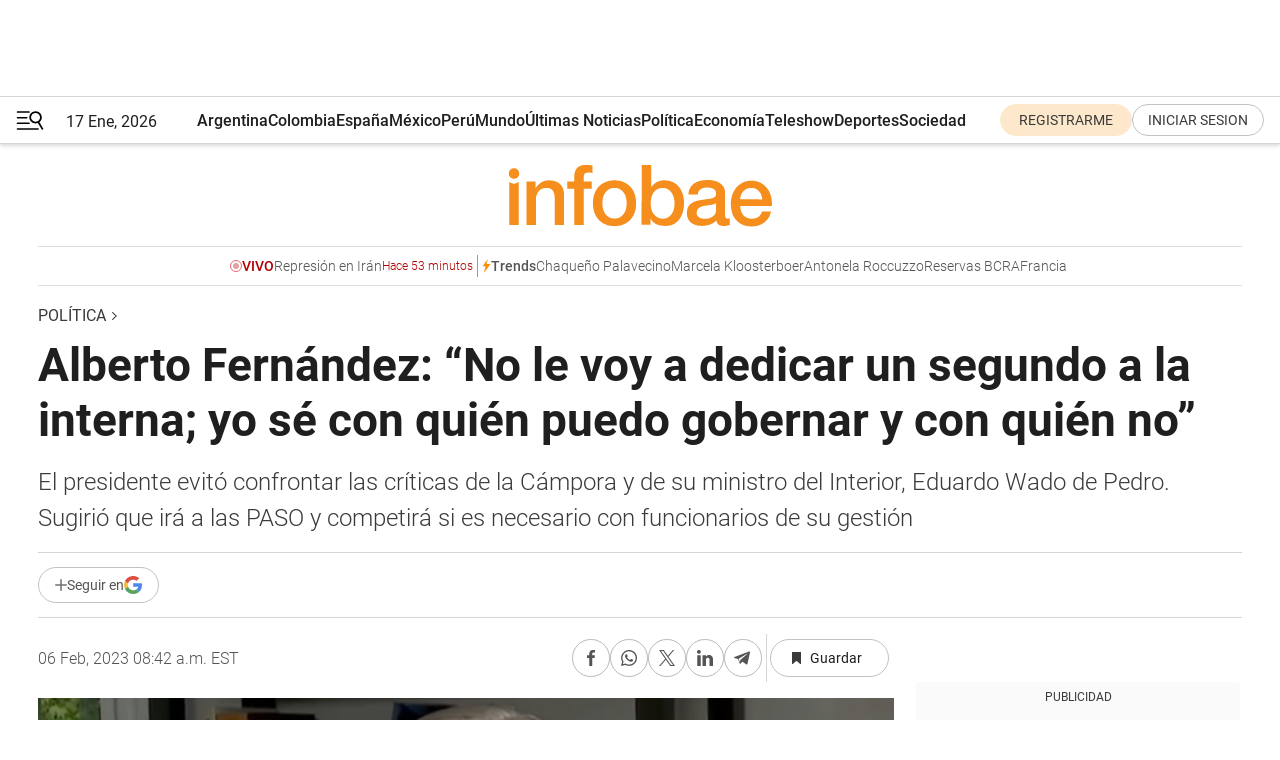

--- FILE ---
content_type: text/html; charset=utf-8
request_url: https://www.infobae.com/politica/2023/02/06/alberto-fernandez-no-le-voy-a-dedicar-un-segundo-a-la-interna-yo-se-con-quien-puedo-gobernar-y-con-quien-no/
body_size: 52273
content:
<!DOCTYPE html><html lang="es" style="scroll-behavior:smooth"><head><meta charSet="UTF-8"/><meta name="MobileOptimized" content="width"/><meta name="HandheldFriendly" content="true"/><meta name="apple-mobile-web-app-capable" content="yes"/><meta name="apple-mobile-web-app-status-bar-style" content="blank-translucent"/><title>Alberto Fernández: “No le voy a dedicar un segundo a la interna; yo sé con quién puedo gobernar y con quién no”  - Infobae</title><meta name="title" content="Alberto Fernández: “No le voy a dedicar un segundo a la interna; yo sé con quién puedo gobernar y con quién no”  - Infobae"/><meta name="description" content="El presidente evitó confrontar las críticas de la Cámpora y de su ministro del Interior, Eduardo Wado de Pedro. Sugirió que irá a las PASO y competirá si es necesario con funcionarios de su gestión"/><meta http-equiv="X-UA-Compatible" content="IE=edge,chrome=1"/><link rel="preload" as="font" type="font/woff2" crossorigin="" fetchpriority="high" href="https://www.infobae.com/assets/fonts/roboto-v30-latin-regular.woff2"/><link rel="preload" as="font" type="font/woff2" crossorigin="" fetchpriority="high" href="https://www.infobae.com/assets/fonts/roboto-v30-latin-300.woff2"/><link rel="preload" as="font" type="font/woff2" crossorigin="" fetchpriority="high" href="https://www.infobae.com/assets/fonts/roboto-v30-latin-500.woff2"/><link rel="preload" as="font" type="font/woff2" crossorigin="" fetchpriority="high" href="https://www.infobae.com/assets/fonts/roboto-v30-latin-700.woff2"/><link rel="preload" as="font" type="font/woff2" crossorigin="" fetchpriority="high" href="https://www.infobae.com/assets/fonts/roboto-v30-latin-italic.woff2"/><link rel="preload" as="font" type="font/woff2" crossorigin="" fetchpriority="high" href="https://www.infobae.com/assets/fonts/roboto-v30-latin-300italic.woff2"/><link rel="preload" as="font" type="font/woff2" crossorigin="" fetchpriority="high" href="https://www.infobae.com/assets/fonts/roboto-v30-latin-500italic.woff2"/><link rel="preload" as="font" type="font/woff2" crossorigin="" fetchpriority="high" href="https://www.infobae.com/assets/fonts/roboto-v30-latin-700italic.woff2"/><link rel="preload" href="/pf/resources/dist/infobae/css/main.css?d=3761" as="style"/><link rel="stylesheet" href="/pf/resources/dist/infobae/css/main.css?d=3761" media="screen, print"/><link rel="manifest" crossorigin="use-credentials" href="/pf/resources/manifest.json?d=3761"/><script type="application/javascript" id="polyfill-script">if(!Array.prototype.includes||!(window.Object && window.Object.assign)||!window.Promise||!window.Symbol||!window.fetch){document.write('<script type="application/javascript" src="/pf/dist/engine/polyfill.js?d=3761&mxId=00000000" defer=""><\/script>')}</script><script id="fusion-engine-react-script" type="application/javascript" src="/pf/dist/engine/react.js?d=3761&amp;mxId=00000000" defer=""></script><script id="fusion-engine-combinations-script" type="application/javascript" src="/pf/dist/components/combinations/default.js?d=3761&amp;mxId=00000000" defer=""></script><link rel="preconnect" href="https://sb.scorecardresearch.com/"/><link rel="preconnect" href="https://www.google-analytics.com/"/><link rel="preconnect" href="https://s.go-mpulse.net/"/><link rel="preconnect" href="https://fundingchoicesmessages.google.com/"/><link rel="preconnect" href="https://stats.g.doubleclick.net/"/><link rel="preconnect" href="https://www.googletagservices.com/"/><link id="fusion-template-styles" rel="stylesheet" type="text/css"/><link rel="preload" as="image" href="https://www.infobae.com/assets/images/logos/logo_infobae_naranja.svg"/><script src="/pf/resources/dist/infobae/js/main.js?d=3761" defer=""></script><script src="https://d1bl11pgu3tw3h.cloudfront.net/vendor/comscore/5.2.0/streamsense.min.js?org=infobae" defer=""></script><script src="https://sb.scorecardresearch.com/beacon.js" defer=""></script><script defer="">var _comscore = _comscore || []; _comscore.push({ c1: "2", c2: "8030908", options: { enableFirstPartyCookie: true, bypassUserConsentRequirementFor1PCookie: true } }); (function () { var s = document.createElement("script"), el = document.getElementsByTagName("script")[0]; s.async = true; s.src = "https://sb.scorecardresearch.com/cs/8030908/beacon.js"; el.parentNode.insertBefore(s, el); })();</script><script defer="">try{(function(i,s,o,g,r,a,m){i["GoogleAnalyticsObject"]=r;i[r]=i[r]||function(){(i[r].q=i[r].q||[]).push(arguments)},i[r].l=1*new Date;a=s.createElement(o),m=s.getElementsByTagName(o)[0];a.async=0;a.src=g;m.parentNode.insertBefore(a,m)})(window,document,"script","https://www.google-analytics.com/analytics.js","ga");ga("create","UA-759511-1","auto");ga("send","pageview");}catch(error){console.log("Error al inicializar gaScript:",error);}</script><script src="https://www.googletagmanager.com/gtag/js?id=G-Q2J791G3GV" async=""></script><script defer="">try{window.dataLayer = window.dataLayer || [];function gtag(){dataLayer.push(arguments);}gtag('js', new Date());gtag('config', 'G-Q2J791G3GV');}catch(error){console.log("Error al inicializar gaScript4:",error);}</script><script id="ebx" src="//applets.ebxcdn.com/ebx.js" async=""></script><script async="" src="https://functions.adnami.io/api/macro/adsm.macro.infobae.com.js"></script><script src="https://accounts.google.com/gsi/client" async="" defer=""></script><script>
  !function(e,o,n,i){if(!e){e=e||{},window.permutive=e,e.q=[];var t=function(){return([1e7]+-1e3+-4e3+-8e3+-1e11).replace(/[018]/g,function(e){return(e^(window.crypto||window.msCrypto).getRandomValues(new Uint8Array(1))[0]&15>>e/4).toString(16)})};e.config=i||{},e.config.apiKey=o,e.config.workspaceId=n,e.config.environment=e.config.environment||"production",(window.crypto||window.msCrypto)&&(e.config.viewId=t());for(var g=["addon","identify","track","trigger","query","segment","segments","ready","on","once","user","consent"],r=0;r<g.length;r++){var w=g[r];e[w]=function(o){return function(){var n=Array.prototype.slice.call(arguments,0);e.q.push({functionName:o,arguments:n})}}(w)}}}(window.permutive,"0cd2c32e-1a14-4e1f-96f0-a022c497b9cb","aa463839-b614-4c77-b5e9-6cdf10e1960c",{"consentRequired": true});
    window.googletag=window.googletag||{},window.googletag.cmd=window.googletag.cmd||[],window.googletag.cmd.push(function(){if(0===window.googletag.pubads().getTargeting("permutive").length){var e=window.localStorage.getItem("_pdfps");window.googletag.pubads().setTargeting("permutive",e?JSON.parse(e):[]);var o=window.localStorage.getItem("permutive-id");o&&(window.googletag.pubads().setTargeting("puid",o),window.googletag.pubads().setTargeting("ptime",Date.now().toString())),window.permutive.config.viewId&&window.googletag.pubads().setTargeting("prmtvvid",window.permutive.config.viewId),window.permutive.config.workspaceId&&window.googletag.pubads().setTargeting("prmtvwid",window.permutive.config.workspaceId)}});
    </script><script async="" src="https://a564e303-c351-48a1-b5d1-38585e343734.edge.permutive.app/aa463839-b614-4c77-b5e9-6cdf10e1960c-web.js"></script><script defer="">try{function classThemeChange(){const e=window.localStorage.getItem("theme"),a=document.querySelector("html");a.classList.contains("dark")||"dark"!==e||a.classList.add("dark"),a.classList.contains("dark")&&""===e&&a.classList.remove("dark")}window.addEventListener("themeChange",classThemeChange),classThemeChange();}catch(error){console.log("Error al inicializar themeJS:", error);}</script><script>try{(function(w,d,s,l,i){w[l]=w[l]||[];w[l].push({'gtm.start': new Date().getTime(),event:'gtm.js'});var f=d.getElementsByTagName(s)[0], j=d.createElement(s),dl=l!='dataLayer'?'&l='+l:'';j.async=true;j.src= 'https://www.googletagmanager.com/gtm.js?id='+i+dl;f.parentNode.insertBefore(j,f); })(window,document,'script','dataLayer','GTM-KTGQDC9');}catch(error){console.log("Error al inicializar gtmScript:",error);}</script><script>
  "undefined"!=typeof window&&(window.googlefc=window.googlefc||{},window.googlefc.callbackQueue=window.googlefc.callbackQueue||[],window.googlefc.callbackQueue.push({CONSENT_DATA_READY(){__tcfapi("addEventListener",2.2,(e,o)=>{if(o){console.log("Success getting consent data");let t=JSON.parse(localStorage.getItem("permutive-consent"));if(e?.gdprApplies){if(console.log("Country applies GDPR"),e?.eventStatus==="useractioncomplete"){console.log("First time modal");let n=e.purpose.consents["1"];n?(console.log("Consent accepted"),window.permutive.consent({opt_in:!0,token:"123"})):(console.log("Consent refused"),window.permutive.consent({opt_in:!1}))}else console.log("Consent already granted, skipping.")}else t?.opt_in?console.log("Consent already accepted for non-GDPR country, skipping."):(console.log("No previous consent found; automatically accepting consent."),window.permutive.consent({opt_in:!0,token:"123"}))}else console.error("Error getting consent data")})}}));
  </script><script defer="">try{!function(f,b,e,v,n,t,s) {if(f.fbq)return;n=f.fbq=function(){n.callMethod? n.callMethod.apply(n,arguments):n.queue.push(arguments)}; if(!f._fbq)f._fbq=n;n.push=n;n.loaded=!0;n.version='2.0'; n.queue=[];t=b.createElement(e);t.async=!0; t.src=v;s=b.getElementsByTagName(e)[0]; s.parentNode.insertBefore(t,s)}(window, document,'script', 'https://connect.facebook.net/en_US/fbevents.js'); fbq('init', '336383993555320'); fbq('track', 'PageView'); fbq('track', 'ViewContent');}catch(error){console.log("Error al inicializar facebookPixelRawCodeScript:",error);}</script><script src="https://cdn.onesignal.com/sdks/web/v16/OneSignalSDK.page.js" defer=""></script><script>const getCountry=(timeZone)=>{switch(timeZone){case 'America/Argentina/Buenos_Aires':case 'America/Argentina/Catamarca':case 'America/Argentina/ComodRivadavia':case 'America/Argentina/Cordoba':case 'America/Argentina/Jujuy':case 'America/Argentina/La_Rioja':case 'America/Argentina/Mendoza':case 'America/Argentina/Rio_Gallegos':case 'America/Argentina/Salta':case 'America/Argentina/San_Juan':case 'America/Argentina/San_Luis':case 'America/Argentina/Tucuman':case 'America/Argentina/Ushuaia':case 'America/Buenos_Aires':case 'America/Catamarca':case 'America/Cordoba':case 'America/Jujuy':case 'America/Mendoza':case 'America/Rosario':return'Argentina';case 'America/Bahia_Banderas':case 'America/Cancun':case 'America/Chihuahua':case 'America/Ciudad_Juarez':case 'America/Ensenada':case 'America/Hermosillo':case 'America/Matamoros':case 'America/Mazatlan':case 'America/Merida':case 'America/Mexico_City':case 'America/Monterrey':case 'America/Ojinaga':case 'America/Santa_Isabel':case 'America/Tijuana':case 'Mexico/BajaNorte':case 'Mexico/BajaSur':case 'Mexico/General':return'México';case 'Africa/Ceuta':case 'Atlantic/Canary':case 'Europe/Madrid':return'España';case 'America/Lima':return'Perú';case 'America/Bogota':return'Colombia';default:return'Otros'}};const country=getCountry(Intl.DateTimeFormat().resolvedOptions().timeZone);const getActionMessage=()=>{if(country==='Argentina'){return'Suscribite a nuestras notificaciones para recibir las últimas noticias de Argentina.'}
          if(country==='Otros'){return'Suscríbete a nuestras notificaciones para recibir las últimas noticias de todos los países.'}
          return'Suscríbete a nuestras notificaciones para recibir las últimas noticias de '+country+'.'};window.OneSignalDeferred=window.OneSignalDeferred||[];window.OneSignalDeferred.push(async(OneSignal)=>{await OneSignal.init({appId:'bef19c97-ed8d-479f-a038-e9d3da77d4c9',safari_web_id:'web.onesignal.auto.364542e4-0165-4e49-b6eb-0136f3f4eaa9',notifyButton:{enable:!1},allowLocalhostAsSecureOrigin:!0,serviceWorkerParam:{scope:'/'},serviceWorkerPath:'OneSignalSDKWorker.js',promptOptions:{slidedown:{prompts:[{type:'push',autoPrompt:!0,text:{actionMessage:getActionMessage(),acceptButton:'Suscribirse',cancelButton:'Después'},},],},},welcomeNotification:{title:'¡Bienvenido!',message:'Gracias por suscribirte a las notificaciones',url:'https://www.infobae.com/',},});OneSignal.User.addTag('region',country)})</script><link rel="dns-prefetch" href="https://sb.scorecardresearch.com/"/><link rel="dns-prefetch" href="https://www.google-analytics.com/"/><link rel="dns-prefetch" href="https://s.go-mpulse.net/"/><link rel="dns-prefetch" href="https://fundingchoicesmessages.google.com/"/><link rel="dns-prefetch" href="https://stats.g.doubleclick.net/"/><link rel="dns-prefetch" href="https://www.googletagservices.com/"/><meta name="viewport" content="width=device-width, initial-scale=1.0, user-scalable=yes, minimum-scale=0.5, maximum-scale=2.0"/><meta name="google-site-verification" content="DqMfuNB2bg-Ou_FEVXxZuzmDpPJ1ZVmOQVvwfJACGmM"/><link rel="canonical" href="https://www.infobae.com/politica/2023/02/06/alberto-fernandez-no-le-voy-a-dedicar-un-segundo-a-la-interna-yo-se-con-quien-puedo-gobernar-y-con-quien-no/"/><link rel="amphtml" href="https://www.infobae.com/politica/2023/02/06/alberto-fernandez-no-le-voy-a-dedicar-un-segundo-a-la-interna-yo-se-con-quien-puedo-gobernar-y-con-quien-no/?outputType=amp-type"/><meta property="keywords" content="Alberto Fernández,mesa electoral,Frente de Todos,elecciones 2023,María O&#x27;Donnell,Inflación,Interna,candidatos,Últimas Noticias"/><meta name="robots" content="index, follow"/><meta name="googlebot" content="index, follow"/><meta name="robots" content="max-image-preview:large"/><meta name="distribution" content="global"/><meta name="rating" content="general"/><meta name="language" content="es_ES"/><link rel="alternate" type="application/rss+xml" title="RSS de Política - Infobae" href="https://www.infobae.com/arc/outboundfeeds/rss/category/politica/"/><meta name="news_keywords" content="Alberto Fernández,mesa electoral,Frente de Todos,elecciones 2023,María O&#x27;Donnell,Inflación,Interna,candidatos,Últimas Noticias"/><meta property="article:section" content="Política"/><meta property="article:published_time" content="2023-02-06T11:37:23.329Z"/><meta property="article:modified_time" content="2023-02-06T13:42:49.733Z"/><meta property="last_updated_date" content="2023-02-06T13:42:49.733Z"/><meta property="article:tag" content="Alberto Fernández"/><meta property="article:tag" content="mesa electoral"/><meta property="article:tag" content="Frente de Todos"/><meta property="article:tag" content="elecciones 2023"/><meta property="article:tag" content="María O&#x27;Donnell"/><meta property="article:tag" content="Inflación"/><meta property="article:tag" content="Interna"/><meta property="article:tag" content="candidatos"/><meta property="article:tag" content="Últimas Noticias"/><meta property="article:opinion" content="false"/><meta name="twitter:card" content="summary_large_image"/><meta name="twitter:creator" content="@infobae"/><meta name="twitter:description" content="El presidente evitó confrontar las críticas de la Cámpora y de su ministro del Interior, Eduardo Wado de Pedro. Sugirió que irá a las PASO y competirá si es necesario con funcionarios de su gestión"/><meta name="twitter:image" content="https://www.infobae.com/resizer/v2/Q7SBUVT5ZZCLZPWE4J5LRLTJZ4.jpg?auth=080f53b569369cb6592225ff5b385df97737fd3531be50bbfcbe81e8539f9a8f&amp;smart=true&amp;width=1024&amp;height=512&amp;quality=85"/><meta name="twitter:site" content="@infobae"/><meta name="twitter:title" content="Alberto Fernández: “No le voy a dedicar un segundo a la interna; yo sé con quién puedo gobernar y con quién no” "/><meta property="twitter:domain" content="infobae.com"/><meta property="twitter:url" content="https://www.infobae.com/politica/2023/02/06/alberto-fernandez-no-le-voy-a-dedicar-un-segundo-a-la-interna-yo-se-con-quien-puedo-gobernar-y-con-quien-no/"/><meta property="og:title" content="Alberto Fernández: “No le voy a dedicar un segundo a la interna; yo sé con quién puedo gobernar y con quién no” "/><meta property="og:description" content="El presidente evitó confrontar las críticas de la Cámpora y de su ministro del Interior, Eduardo Wado de Pedro. Sugirió que irá a las PASO y competirá si es necesario con funcionarios de su gestión"/><meta property="og:url" content="https://www.infobae.com/politica/2023/02/06/alberto-fernandez-no-le-voy-a-dedicar-un-segundo-a-la-interna-yo-se-con-quien-puedo-gobernar-y-con-quien-no/"/><meta property="og:type" content="article"/><meta property="og:site_name" content="infobae"/><meta property="og:locale" content="es_LA"/><meta property="og:image" itemProp="image" content="https://www.infobae.com/resizer/v2/Q7SBUVT5ZZCLZPWE4J5LRLTJZ4.jpg?auth=080f53b569369cb6592225ff5b385df97737fd3531be50bbfcbe81e8539f9a8f&amp;smart=true&amp;width=1200&amp;height=630&amp;quality=85"/><meta property="og:image:width" content="1200"/><meta property="og:image:height" content="630"/><meta property="fb:app_id" content="907935373302455"/><meta property="fb:pages" content="34839376970"/><meta property="fb:pages" content="436205896728888"/><meta property="fb:pages" content="142361755806396"/><meta name="isDFP" content="true"/><meta name="dfpPageType" content="nota"/><meta name="dfp_path" content="infobae/politica"/><meta property="article:publisher" content="https://www.facebook.com/infobae"/><script type="application/ld+json">{"@context":"https://schema.org","@type":"NewsMediaOrganization","name":"Infobae","description":"El sitio de noticias en español más leído en el mundo. Con redacciones en Ciudad de México, Madrid, Bogotá, Lima y Buenos Aires; y corresponsales en las principales ciudades del mundo.","email":"contacto@infobae.com","url":"https://www.infobae.com","sameAs":["https://www.facebook.com/Infobae/","https://www.youtube.com/@Infobae","https://x.com/infobae","https://es.wikipedia.org/wiki/Infobae","https://whatsapp.com/channel/0029Va9TEIjLdQefbAqn7T1g"],"logo":{"@type":"ImageObject","url":"https://www.infobae.com/resizer/v2/NCYGYV4JW5CQHKEULJMKQU6MZU.png?auth=31eb621d6ad5fda030d6c893a4efe3120a76cc8178216c9c9a07fd3dd89a360f&width=255&height=60&quality=90","height":60,"width":255}}</script><script type="application/ld+json">{"@context":"https://schema.org","@type":"BreadcrumbList","itemListElement":[{"@type":"ListItem","position":1,"item":{"@id":"https://infobae.com","name":"Infobae"}},{"@type":"ListItem","position":2,"item":{"@id":"https://infobae.com/politica","name":"Política"}}]}</script><script type="application/ld+json">{"@context":"https://schema.org","@type":"NewsArticle","headline":"Alberto Fernández: “No le voy a dedicar un segundo a la interna; yo sé con quién puedo gobernar y con quién no” ","description":"El presidente evitó confrontar las críticas de la Cámpora y de su ministro del Interior, Eduardo Wado de Pedro. Sugirió que irá a las PASO y competirá si es necesario con funcionarios de su gestión","articleBody":"El presidente Alberto Fernández se refirió a las críticas que recibe por parte de La Cámpora y de otros sectores del Frente de Todos días antes de que se conforme la mesa política en la que se debatirá la estrategia para las elecciones 2023. “Lo que ellos dicen es lo que menos me preocupa, no voy a hablar un segundo de eso, cada uno tiene el derecho de pensar lo que quiera, yo voy a mostrar lo que pasó”, planteó en una extensa entrevista concedida a Urbana Play radio al analizar los alcances del acuerdo que firmó con el Fondo Monetario Internacional. De acuerdo a la lectura del jefe de Estado, el entendimiento con el organismo multilateral de crédito no provocó un ajuste en la economía como sostienen sus socios del Frente de Todos, especialmente el kirchnerismo. El propio Fernández ha sido blanco de cuestionamientos directos de Andrés “Cuervo” Larroque y de Máximo Kirchner, entre otros dirigentes. Más tarde, al ser consultado por la periodista María O’Donnell sobre las diferencias que surgieron con su ministro del Interior, Eduardo “Wado” de Pedro, el mandatario retomó el planteo: “No voy a dedicar un segundo a eso, yo sé con quién puedo gobernar y con quién no; yo gobierno con los que puedo gobernar; yo sigo gobernando, no me importa”. De Pedro había dejado trascender su malestar porque fue excluido de una actividad con Lula Da Silva durante la visita del presidente brasileño a la Argentina. La versión recrudeció la interna e incluyó fuertes declaraciones de ambos sectores. Finalmente, los socios del FdT acordaron una tregua que fue coronada con un mensaje conciliador del ministro en redes sociales. Sin embargo, los dichos expresados este lunes por Fernández indican que la herida continúa abierta. Hubo otra frase del Presidente que fue percibida como un ataque en la militancia “K”. Al abordar la estrategia electoral, el mandatario fue consultado sobre la posibilidad de que volviera a compartir fórmula con su actual vicepresidenta, Cristina Kirchner. Fernández respondió: “Qué se yo, o hablamos del pasado o hablamos del futuro... estamos hablando del pasado, no sé”. No son pocos los dirigentes vinculados a la ex mandataria que entendieron que Fernández trató a CFK como parte del “pasado” y están más enojados por esa frase que por los dichos sobre la relación con De Pedro y la Cámpora. Te puede interesa: Alberto Fernández abre el juego electoral en el peronismo y divide su discurso político para que la interna no opaque la gestión El jefe de Estado también se refirió al rol que mantiene el ministro de Economía Sergio Massa en el equilibrio interno de la coalición oficialista: “Sergio ha sido muy valioso y cada vez que tuve conflictos internos estuvo al lado mío ayudándome, nunca tirándome piedras”. “¿Puede ser candidato?”, le preguntaron. “Él puede ser un candidato, ¿por qué no? Yo no sé quién será candidato: puede ser él, puedo ser yo”, dijo. Y aclaró que el eje rector de la estrategia del Frente de Todos debe ser evitar que Juntos por el Cambio regrese al poder. En referencia a la inflación, el mandatario volvió a subrayar que “no se resuelve de un día para el otro” pero sostuvo que “ocultarla es una estupidez. Lo que todos debemos saber lo difícil que es resolverlo”. “Hay múltiples causas que generan inflación: el déficit fiscal es una, emitir dinero para tapar es otra, y en la Argentina hay una tercera que es ‘la inflación autoconstruida’”, manifestó el mandatario, y a su vez aclaró: “El consumidor es una víctima, no es que el consumidor autoconstruye inflación. Estoy hablando de los pequeños formadores de precios”. Sobre este tema, y la emisión del nuevo billete de $ 2.000, Fernández aseguró que emitir billetes con mayor denominación “no está nada descartado, lo que aprobamos ahora es hacer billetes de dos mil. Planteamos dos mil y seguimos peleando contra la inflación”. Y aclaró: “Cuesta mucho más caro emitir una cantidad mayor de billetes de mil, que tratar de hacer de dos mil”. Su relación con Cristina Kirchner “Con Cristina tenemos diferencias, pero también sé que queremos los dos lo mismo”, manifestó Alberto Fernández ante la consulta sobre la relación con la vicepresidenta, de la cual mucho se habla en la previa del encuentro del Frente de Todos al que convocó. “Finalmente nosotros podemos tener diferencias, lo que no tenemos es derecho a dividirnos”, expresó. “Estamos juntos, no estamos separados. acá nadie rompió un bloque”, aseguró. En referencia a las causas judiciales de Cristina Fernández de Kirchner, y la posibilidad de presentarse como candidata, el mandatario manifestó; “Si Cristina finalmente es condenada, va a ser proscripta. Yo creo que Cristina lo que sabe es que tiene razón. Esta es una causa inventada contra Cristina”. El encuentro del Frente de Todos para definir las “reglas” Este domingo, Fernández convocó para los próximos días a la conformación de “una mesa que diseñe las reglas electorales” del Frente de Todos. “La idea es que participemos todos lo que estamos en el Frente, además tiene otros partidos que están. No voy a frenar ni un segundo a hablar de eso, cada uno tiene derecho a pensar lo que quiera”, aseguró en la entrevista. “Mi mayor problema no es que Alberto Fernández vuelva a ser Presidente, mi mayor problema es que algunos de los canallas que destruyeron la Argentina vuelvan a presidir”, dijo el mandatario. Por su parte, afirmó que “no sabe” si no puede volver a presentarse para ser Presidente y que en el Frente de Todos “nadie” le dijo que no se puede presentar a la relección en los próximos comicios, remarcó que el candidato del oficialismo surgirá de una PASO. Y concluyó sobre el tema: “Tengo mi forma de ver las cosas, otros compañeros tienen otra forma de ver las cosas. ¿Desde cuándo los peronistas le tenemos miedo a que la gente opine?”. Seguir leyendo: Se activa el año electoral, con un calendario caótico, agotador y dominado por la incertidumbre El Gobierno oficializó al empresario Antonio Aracre como jefe de asesores en el Gabinete Jorge Ferraresi: “La fiesta de Olivos tuvo un muy fuerte rechazo y no se analizó su impacto electoral”","url":"https://www.infobae.com/politica/2023/02/06/alberto-fernandez-no-le-voy-a-dedicar-un-segundo-a-la-interna-yo-se-con-quien-puedo-gobernar-y-con-quien-no/","dateCreated":"2023-02-06T09:51:53Z","dateModified":"2023-02-06T13:42:50Z","datePublished":"2023-02-06T11:37:23Z","mainEntityOfPage":{"@type":"WebPage","@id":"https://www.infobae.com/politica/2023/02/06/alberto-fernandez-no-le-voy-a-dedicar-un-segundo-a-la-interna-yo-se-con-quien-puedo-gobernar-y-con-quien-no/"},"articleSection":"Política","creator":{"@type":"Organization","name":"INFOBAE","url":"https://www.infobae.com"},"keywords":"Alberto Fernández,mesa electoral,Frente de Todos,elecciones 2023,María O'Donnell,Inflación,Interna,candidatos,Últimas Noticias","isAccessibleForFree":true,"copyrightYear":2023,"copyrightHolder":{"@type":"Organization","name":"Infobae","url":"https://www.infobae.com"},"inLanguage":"es-AR","contentLocation":{"@type":"Place","name":"Argentina"},"publisher":{"@type":"Organization","name":"infobae","logo":{"@type":"ImageObject","url":"https://www.infobae.com/resizer/v2/NCYGYV4JW5CQHKEULJMKQU6MZU.png?auth=31eb621d6ad5fda030d6c893a4efe3120a76cc8178216c9c9a07fd3dd89a360f&width=255&height=60&quality=90","height":60,"width":255}},"author":{"@type":"Organization","name":"INFOBAE","url":"https://www.infobae.com"},"image":[{"@type":"ImageObject","url":"https://www.infobae.com/resizer/v2/Q7SBUVT5ZZCLZPWE4J5LRLTJZ4.jpg?auth=080f53b569369cb6592225ff5b385df97737fd3531be50bbfcbe81e8539f9a8f&smart=true&width=1200&height=675&quality=85","width":1200,"height":675},{"@type":"ImageObject","url":"https://www.infobae.com/resizer/v2/Q7SBUVT5ZZCLZPWE4J5LRLTJZ4.jpg?auth=080f53b569369cb6592225ff5b385df97737fd3531be50bbfcbe81e8539f9a8f&smart=true&width=1200&height=900&quality=85","width":1200,"height":900},{"@type":"ImageObject","url":"https://www.infobae.com/resizer/v2/Q7SBUVT5ZZCLZPWE4J5LRLTJZ4.jpg?auth=080f53b569369cb6592225ff5b385df97737fd3531be50bbfcbe81e8539f9a8f&smart=true&width=1200&height=1200&quality=85","width":1200,"height":1200}]}</script><script type="application/ld+json">{"@context":"https://schema.org","@graph":[{"@type":"VideoObject","@id":"https://www.infobae.com/politica/2023/02/06/alberto-fernandez-no-le-voy-a-dedicar-un-segundo-a-la-interna-yo-se-con-quien-puedo-gobernar-y-con-quien-no/#video-iUo1t0eO-1","name":"Declaraciones de Alberto Fernández a Urbana Play","description":"Declaraciones de Alberto Fernández a Urbana Play","thumbnailUrl":"https://cdn.jwplayer.com/v2/media/iUo1t0eO/poster.jpg?width=720","uploadDate":"2023-02-06T12:14:11.000Z","duration":"P0Y0M0DT0H0M149S","contentUrl":"https://cdn.jwplayer.com/videos/iUo1t0eO-HeIT2Id1.mp4","embedUrl":"https://www.infobae.com/politica/2023/02/06/alberto-fernandez-no-le-voy-a-dedicar-un-segundo-a-la-interna-yo-se-con-quien-puedo-gobernar-y-con-quien-no/","publisher":{"@type":"NewsMediaOrganization","name":"Infobae","url":"https://www.infobae.com"},"potentialAction":{"@type":"SeekToAction","target":"https://www.infobae.com/politica/2023/02/06/alberto-fernandez-no-le-voy-a-dedicar-un-segundo-a-la-interna-yo-se-con-quien-puedo-gobernar-y-con-quien-no/?jw_start={seek_to_second_number}","startOffset-input":"required name=seek_to_second_number"}}]}</script><link rel="shortcut icon" type="image/x-icon" href="/pf/resources/favicon/favicon-32x32.png?d=3761"/><link rel="icon" sizes="16x16" type="image/png" href="/pf/resources/favicon/favicon-16x16.png?d=3761"/><link rel="icon" type="image/png" sizes="32x32" href="/pf/resources/favicon/favicon-32x32.png?d=3761"/><link rel="apple-touch-icon" href="/pf/resources/favicon/apple-touch-icon.png?d=3761"/><link rel="apple-touch-icon-precomposed" href="/pf/resources/favicon/apple-touch-icon-precomposed.png?d=3761"/><link rel="apple-touch-icon-120x120" href="/pf/resources/favicon/apple-touch-icon-120x120.png?d=3761"/><link rel="apple-touch-icon-120x120-precomposed" href="/pf/resources/favicon/apple-touch-icon-120x120-precomposed.png?d=3761"/><link rel="apple-touch-icon-152x152" href="/pf/resources/favicon/apple-touch-icon-152x152.png?d=3761"/><link rel="apple-touch-icon-152x152-precomposed" href="/pf/resources/favicon/apple-touch-icon-152x152-precomposed.png?d=3761"/><link rel="shortcut icon" sizes="192x192" href="/pf/resources/favicon/android-chrome-192x192.png?d=3761"/><link rel="shortcut icon" sizes="512x512" href="/pf/resources/favicon/android-chrome-512x512.png?d=3761"/><script async="" src="https://www.google.com/adsense/search/ads.js"></script><script>
        (function(g,o){
          g[o] = g[o] || function () {
            (g[o]['q'] = g[o]['q'] || []).push(arguments)
          }, g[o]['t'] = 1 * new Date
        })(window,'_googCsa');
      </script>
<script>(window.BOOMR_mq=window.BOOMR_mq||[]).push(["addVar",{"rua.upush":"false","rua.cpush":"true","rua.upre":"false","rua.cpre":"true","rua.uprl":"false","rua.cprl":"false","rua.cprf":"false","rua.trans":"SJ-a5471b48-5fdf-41da-bc35-8ea8084e7107","rua.cook":"false","rua.ims":"false","rua.ufprl":"false","rua.cfprl":"true","rua.isuxp":"false","rua.texp":"norulematch","rua.ceh":"false","rua.ueh":"false","rua.ieh.st":"0"}]);</script>
                              <script>!function(e){var n="https://s.go-mpulse.net/boomerang/";if("False"=="True")e.BOOMR_config=e.BOOMR_config||{},e.BOOMR_config.PageParams=e.BOOMR_config.PageParams||{},e.BOOMR_config.PageParams.pci=!0,n="https://s2.go-mpulse.net/boomerang/";if(window.BOOMR_API_key="C7HNE-7B57D-WM7L2-K2VFG-FX3EW",function(){function e(){if(!o){var e=document.createElement("script");e.id="boomr-scr-as",e.src=window.BOOMR.url,e.async=!0,i.parentNode.appendChild(e),o=!0}}function t(e){o=!0;var n,t,a,r,d=document,O=window;if(window.BOOMR.snippetMethod=e?"if":"i",t=function(e,n){var t=d.createElement("script");t.id=n||"boomr-if-as",t.src=window.BOOMR.url,BOOMR_lstart=(new Date).getTime(),e=e||d.body,e.appendChild(t)},!window.addEventListener&&window.attachEvent&&navigator.userAgent.match(/MSIE [67]\./))return window.BOOMR.snippetMethod="s",void t(i.parentNode,"boomr-async");a=document.createElement("IFRAME"),a.src="about:blank",a.title="",a.role="presentation",a.loading="eager",r=(a.frameElement||a).style,r.width=0,r.height=0,r.border=0,r.display="none",i.parentNode.appendChild(a);try{O=a.contentWindow,d=O.document.open()}catch(_){n=document.domain,a.src="javascript:var d=document.open();d.domain='"+n+"';void(0);",O=a.contentWindow,d=O.document.open()}if(n)d._boomrl=function(){this.domain=n,t()},d.write("<bo"+"dy onload='document._boomrl();'>");else if(O._boomrl=function(){t()},O.addEventListener)O.addEventListener("load",O._boomrl,!1);else if(O.attachEvent)O.attachEvent("onload",O._boomrl);d.close()}function a(e){window.BOOMR_onload=e&&e.timeStamp||(new Date).getTime()}if(!window.BOOMR||!window.BOOMR.version&&!window.BOOMR.snippetExecuted){window.BOOMR=window.BOOMR||{},window.BOOMR.snippetStart=(new Date).getTime(),window.BOOMR.snippetExecuted=!0,window.BOOMR.snippetVersion=12,window.BOOMR.url=n+"C7HNE-7B57D-WM7L2-K2VFG-FX3EW";var i=document.currentScript||document.getElementsByTagName("script")[0],o=!1,r=document.createElement("link");if(r.relList&&"function"==typeof r.relList.supports&&r.relList.supports("preload")&&"as"in r)window.BOOMR.snippetMethod="p",r.href=window.BOOMR.url,r.rel="preload",r.as="script",r.addEventListener("load",e),r.addEventListener("error",function(){t(!0)}),setTimeout(function(){if(!o)t(!0)},3e3),BOOMR_lstart=(new Date).getTime(),i.parentNode.appendChild(r);else t(!1);if(window.addEventListener)window.addEventListener("load",a,!1);else if(window.attachEvent)window.attachEvent("onload",a)}}(),"".length>0)if(e&&"performance"in e&&e.performance&&"function"==typeof e.performance.setResourceTimingBufferSize)e.performance.setResourceTimingBufferSize();!function(){if(BOOMR=e.BOOMR||{},BOOMR.plugins=BOOMR.plugins||{},!BOOMR.plugins.AK){var n="true"=="true"?1:0,t="",a="aoiosnix3t3kw2llfdiq-f-5a400413d-clientnsv4-s.akamaihd.net",i="false"=="true"?2:1,o={"ak.v":"39","ak.cp":"619111","ak.ai":parseInt("650669",10),"ak.ol":"0","ak.cr":8,"ak.ipv":4,"ak.proto":"h2","ak.rid":"d815933","ak.r":41995,"ak.a2":n,"ak.m":"dscr","ak.n":"ff","ak.bpcip":"3.144.233.0","ak.cport":56968,"ak.gh":"23.66.232.171","ak.quicv":"","ak.tlsv":"tls1.3","ak.0rtt":"","ak.0rtt.ed":"","ak.csrc":"-","ak.acc":"","ak.t":"1768630481","ak.ak":"hOBiQwZUYzCg5VSAfCLimQ==QgvhwzMzJqzZNWyzZy4ubRWNV5z7sjajn/+kU4CvHWhahGtVbqy9yL008gOrTGnGGEXIs0H/jg5FT7mgiP+pGxmcbeiOXtfAerAhOWP6fLsksEtcWOCsdKFEqIzy1GecTHwQEMx56tK49KRWy17qd04xL5N/Gw+3SLIoDFrm/kP/r0BAq97IgHo43oi6YPAMD6w4p/w2W6lMWJkIJeGfuUvE9IasA3qn3d2u5KWGCpqfUiZVB3GFvsT7ZBG1HGgkMNwRWuv6a3L0QCm0Cn1S0k+fV+IYCYmTGeq+WtPiUMvG9ZD6pDmSFUTeuAngtOakNafJp+5rVuZ++lWSn9CLz6VeQGkHnDYNMDFrWKAOuQ5dim6IB8Nr6w2/PhxL1kCsza1dvnEHyfRi9JWJRJbkwLaD+UVWOXSddzuj0Pp46b4=","ak.pv":"135","ak.dpoabenc":"","ak.tf":i};if(""!==t)o["ak.ruds"]=t;var r={i:!1,av:function(n){var t="http.initiator";if(n&&(!n[t]||"spa_hard"===n[t]))o["ak.feo"]=void 0!==e.aFeoApplied?1:0,BOOMR.addVar(o)},rv:function(){var e=["ak.bpcip","ak.cport","ak.cr","ak.csrc","ak.gh","ak.ipv","ak.m","ak.n","ak.ol","ak.proto","ak.quicv","ak.tlsv","ak.0rtt","ak.0rtt.ed","ak.r","ak.acc","ak.t","ak.tf"];BOOMR.removeVar(e)}};BOOMR.plugins.AK={akVars:o,akDNSPreFetchDomain:a,init:function(){if(!r.i){var e=BOOMR.subscribe;e("before_beacon",r.av,null,null),e("onbeacon",r.rv,null,null),r.i=!0}return this},is_complete:function(){return!0}}}}()}(window);</script></head><body class="nd-body"><noscript><img src="https://sb.scorecardresearch.com/p?c1=2&amp;c2=8030908&amp;cv=4.4.0&amp;cj=1"/></noscript><noscript><iframe src="https://www.googletagmanager.com/ns.html?id=GTM-KTGQDC9" height="0" width="0" style="display:none;visibility:hidden"></iframe></noscript><noscript><img height="1" width="1" style="display:none" src="https://www.facebook.com/tr?id=336383993555320&ev=PageView&noscript=1"/></noscript><div id="fusion-app" class="fusion-app | infobae grid"><div class="article-right-rail-centered "><div class="article-right-rail-centered-layout "><nav><div class="interstitial_800x600 ad-wrapper"><div id="infobae_politica_nota_interstitial_800x600" class="ad-interstitial-bg hide"></div><div class="dfpAd ad-interstitial"><button id="infobae_politica_nota_interstitial_800x600_close" aria-label="infobae_politica_nota_interstitial_800x600" class="close_ad hide"><i class="close"></i></button><div id="infobae/politica/nota/interstitial_800x600" class="infobae/politica/nota/interstitial_800x600 arcad"></div></div></div><div style="position:relative"><div class="masthead-navbar " id="mastheadnavbar"><div class="site-header" id="siteheader"><div class="sticky-navbar-ad-container"><div class="top_banner_970x80 ad-wrapper"><div class="dfpAd ad-top-banner"><div id="infobae/politica/nota/top_banner_970x80" class="infobae/politica/nota/top_banner_970x80 arcad"></div></div></div></div><div class="sectionnav-container"><span aria-label="Menu" class="hamburger hamburger-wrapper close" role="button" tabindex="-1"><svg viewBox="0 0 28 20" id="hamburger-icon" xmlns="http://www.w3.org/2000/svg" class="hamburger-icon" data-name="hamburger-icon" fill=""><path d="M27.8061 18.2936L23.9009 11.7199C26.6545 9.62581 27.2345 5.75713 25.1799 2.96266C23.0598 0.111715 18.9446 -0.552677 15.9985 1.50445C14.5751 2.49996 13.6279 3.97419 13.3517 5.66252C13.0628 7.34757 13.4737 9.04405 14.498 10.4274C16.2587 12.8169 19.499 13.7133 22.2858 12.6261L26.1944 19.1875C26.3514 19.4517 26.5513 19.6089 26.7784 19.668C26.9927 19.7238 27.2342 19.6816 27.4707 19.5593C28.2062 19.1465 28.0218 18.6387 27.8221 18.2846L27.8061 18.2936ZM24.3917 7.88058C24.0673 9.0572 23.2806 10.0477 22.1932 10.6578C21.1218 11.259 19.8172 11.4316 18.6191 11.1196C16.1094 10.466 14.6138 7.94849 15.2862 5.50947C15.9587 3.07045 18.5492 1.61694 21.0589 2.27047C23.5686 2.92401 25.0642 5.44156 24.3917 7.88058Z" fill=""></path><path d="M0 1.129C0 0.675362 0.371315 0.307617 0.829355 0.307617H12.9866C13.4446 0.307617 13.8159 0.675362 13.8159 1.129C13.8159 1.58264 13.4446 1.95038 12.9866 1.95038H0.829355C0.371315 1.95038 0 1.58264 0 1.129ZM0 7.04295C0 6.58931 0.371315 6.22157 0.829355 6.22157H10.5951C11.0531 6.22157 11.4245 6.58931 11.4245 7.04295C11.4245 7.49659 11.0531 7.86433 10.5951 7.86433H0.829355C0.371315 7.86433 0 7.49659 0 7.04295ZM0 12.9569C0 12.5033 0.371315 12.1355 0.829355 12.1355H12.9866C13.4446 12.1355 13.8159 12.5033 13.8159 12.9569C13.8159 13.4105 13.4446 13.7783 12.9866 13.7783H0.829355C0.371315 13.7783 0 13.4105 0 12.9569ZM0 18.8709C0 18.4172 0.371315 18.0495 0.829355 18.0495H22.4792C22.9372 18.0495 23.3086 18.4172 23.3086 18.8709C23.3086 19.3245 22.9372 19.6922 22.4792 19.6922H0.829355C0.371315 19.6922 0 19.3245 0 18.8709Z" fill=""></path></svg></span><a aria-label="infobae" class="site-logo" href="https://www.infobae.com/"><span class="site-logo"><img alt="Infobae" class="logo-image" height="25px" src="https://www.infobae.com/assets/images/logos/logo_infobae_naranja.svg" width="105px" fetchpriority="high" loading="eager"/></span></a><p class="date-info">17 Ene, 2026</p><div class="login-register-container"></div></div></div><nav class="content side-menu" id="side-menu" style="top:undefinedpx;height:calc(100vh - undefinedpx)"><div class="side-menu-sticky-items"><div class="queryly_searchicon_img"><label for="queryly_toggle" id="queryly-label"><button>Buscar en todo el sitio<svg id="search-icon" data-name="search-icon" xmlns="http://www.w3.org/2000/svg" viewBox="0 0 30 30"><path d="M20.35,17.59a10.43,10.43,0,1,0-3.21,3l7.7,7.65a2.19,2.19,0,1,0, 3.17-3l-.08-.07Zm-8.53.72a6.74,6.74,0,1,1,6.74-6.75,6.74,6.74,0,0,1-6.74,6.75Zm0,0"></path></svg></button></label></div></div><div class="dropdown"><div id="dropdown-item-ctn0" class="dropdown-item-ctn"><a class="item non-bold" href="https://www.infobae.com/?noredirect" rel="noopener noreferrer">Argentina</a></div><div id="dropdown-body0" class="dropdown-body"></div></div><div class="dropdown"><div id="dropdown-item-ctn2" class="dropdown-item-ctn"><a class="item non-bold" href="https://www.infobae.com/colombia/" rel="noopener noreferrer">Colombia</a></div><div id="dropdown-body2" class="dropdown-body"></div></div><div class="dropdown"><div id="dropdown-item-ctn4" class="dropdown-item-ctn"><a class="item non-bold" href="https://www.infobae.com/espana/" rel="noopener noreferrer">España</a></div><div id="dropdown-body4" class="dropdown-body"></div></div><div class="dropdown"><div id="dropdown-item-ctn6" class="dropdown-item-ctn"><a class="item non-bold" href="https://www.infobae.com/mexico/" rel="noopener noreferrer">México</a></div><div id="dropdown-body6" class="dropdown-body"></div></div><div class="dropdown"><div id="dropdown-item-ctn8" class="dropdown-item-ctn"><a class="item non-bold" href="https://www.infobae.com/peru/" rel="noopener noreferrer">Perú</a></div><div id="dropdown-body8" class="dropdown-body"></div></div><div class="dropdown"><div id="dropdown-item-ctn10" class="dropdown-item-ctn"><a class="item" href="https://www.infobae.com/america/" rel="noopener noreferrer">Mundo</a><div aria-label="Menu Item" class="icon-dropdown" role="button" tabindex="-1"><svg id="down-icon0" width="12" height="12" viewBox="0 0 12 8" fill="none" xmlns="http://www.w3.org/2000/svg" class="icon-drop "><path d="M-9.87742e-07 1.167C-9.69427e-07 0.748023 0.335182 0.41284 0.754162 0.41284C0.969636 0.41284 1.17314 0.496636 1.31679 0.652256L5.98541 5.72789L10.654 0.652257C10.9294 0.341015 11.4082 0.293132 11.7314 0.568461C12.0546 0.84379 12.0905 1.32262 11.8152 1.64584C11.8032 1.65781 11.7913 1.68175 11.7793 1.69372L6.54804 7.36789C6.26074 7.67913 5.78191 7.6911 5.47067 7.41577C5.4587 7.4038 5.44673 7.39183 5.42278 7.36789L0.203504 1.68175C0.071824 1.5381 -9.96114e-07 1.35853 -9.87742e-07 1.167Z" fill="#9B9B9B"></path></svg></div></div><div id="dropdown-body10" class="dropdown-body"><a class="dropdown-item" href="https://www.infobae.com/venezuela/"><span class="dropdown-submenu">Venezuela</span></a><a class="dropdown-item" href="https://www.infobae.com/entretenimiento/"><span class="dropdown-submenu">Entretenimiento</span></a><a class="dropdown-item" href="https://www.infobae.com/economist/"><span class="dropdown-submenu">The economist</span></a><a class="dropdown-item" href="https://www.infobae.com/wapo/"><span class="dropdown-submenu">The Washington Post</span></a><a class="dropdown-item" href="https://www.infobae.com/america/realeza/"><span class="dropdown-submenu">Realeza</span></a><a class="dropdown-item" href="https://www.infobae.com/america/opinion/"><span class="dropdown-submenu">Opinión</span></a></div></div><div class="dropdown"><div id="dropdown-item-ctn12" class="dropdown-item-ctn"><a class="item non-bold" href="https://www.infobae.com/ultimas-noticias/" rel="noopener noreferrer">Últimas Noticias</a></div><div id="dropdown-body12" class="dropdown-body"></div></div><div class="dropdown"><div id="dropdown-item-ctn14" class="dropdown-item-ctn"><a class="item" href="https://www.infobae.com/politica/" rel="noopener noreferrer">Política</a><div aria-label="Menu Item" class="icon-dropdown" role="button" tabindex="-1"><svg id="down-icon0" width="12" height="12" viewBox="0 0 12 8" fill="none" xmlns="http://www.w3.org/2000/svg" class="icon-drop "><path d="M-9.87742e-07 1.167C-9.69427e-07 0.748023 0.335182 0.41284 0.754162 0.41284C0.969636 0.41284 1.17314 0.496636 1.31679 0.652256L5.98541 5.72789L10.654 0.652257C10.9294 0.341015 11.4082 0.293132 11.7314 0.568461C12.0546 0.84379 12.0905 1.32262 11.8152 1.64584C11.8032 1.65781 11.7913 1.68175 11.7793 1.69372L6.54804 7.36789C6.26074 7.67913 5.78191 7.6911 5.47067 7.41577C5.4587 7.4038 5.44673 7.39183 5.42278 7.36789L0.203504 1.68175C0.071824 1.5381 -9.96114e-07 1.35853 -9.87742e-07 1.167Z" fill="#9B9B9B"></path></svg></div></div><div id="dropdown-body14" class="dropdown-body"><a class="dropdown-item" href="https://www.infobae.com/leyes/"><span class="dropdown-submenu">Leyes</span></a></div></div><div class="dropdown"><div id="dropdown-item-ctn16" class="dropdown-item-ctn"><a class="item non-bold" href="https://www.infobae.com/economia/" rel="noopener noreferrer">Economía</a></div><div id="dropdown-body16" class="dropdown-body"></div></div><div class="dropdown"><div id="dropdown-item-ctn18" class="dropdown-item-ctn"><a class="item non-bold" href="https://www.infobae.com/teleshow/" rel="noopener noreferrer">Teleshow</a></div><div id="dropdown-body18" class="dropdown-body"></div></div><div class="dropdown"><div id="dropdown-item-ctn20" class="dropdown-item-ctn"><a class="item" href="https://www.infobae.com/deportes/" rel="noopener noreferrer">Deportes</a><div aria-label="Menu Item" class="icon-dropdown" role="button" tabindex="-1"><svg id="down-icon0" width="12" height="12" viewBox="0 0 12 8" fill="none" xmlns="http://www.w3.org/2000/svg" class="icon-drop "><path d="M-9.87742e-07 1.167C-9.69427e-07 0.748023 0.335182 0.41284 0.754162 0.41284C0.969636 0.41284 1.17314 0.496636 1.31679 0.652256L5.98541 5.72789L10.654 0.652257C10.9294 0.341015 11.4082 0.293132 11.7314 0.568461C12.0546 0.84379 12.0905 1.32262 11.8152 1.64584C11.8032 1.65781 11.7913 1.68175 11.7793 1.69372L6.54804 7.36789C6.26074 7.67913 5.78191 7.6911 5.47067 7.41577C5.4587 7.4038 5.44673 7.39183 5.42278 7.36789L0.203504 1.68175C0.071824 1.5381 -9.96114e-07 1.35853 -9.87742e-07 1.167Z" fill="#9B9B9B"></path></svg></div></div><div id="dropdown-body20" class="dropdown-body"><a class="dropdown-item" href="https://www.infobae.com/tenis-argentino/"><span class="dropdown-submenu">Tenis argentino</span></a></div></div><div class="dropdown"><div id="dropdown-item-ctn22" class="dropdown-item-ctn"><a class="item non-bold" href="https://www.infobae.com/sociedad/" rel="noopener noreferrer">Sociedad</a></div><div id="dropdown-body22" class="dropdown-body"></div></div><div class="dropdown"><div id="dropdown-item-ctn24" class="dropdown-item-ctn"><a class="item non-bold" href="https://www.infobae.com/sociedad/policiales/" rel="noopener noreferrer">Policiales</a></div><div id="dropdown-body24" class="dropdown-body"></div></div><div class="dropdown"><div id="dropdown-item-ctn26" class="dropdown-item-ctn"><a class="item non-bold" href="https://www.infobae.com/perros-y-gatos/" rel="noopener noreferrer">Perros y gatos</a></div><div id="dropdown-body26" class="dropdown-body"></div></div><div class="dropdown"><div id="dropdown-item-ctn28" class="dropdown-item-ctn"><a class="item non-bold" href="https://www.infobae.com/revista-chacra/" rel="noopener noreferrer">Chacra y Campo</a></div><div id="dropdown-body28" class="dropdown-body"></div></div><div class="dropdown"><div id="dropdown-item-ctn30" class="dropdown-item-ctn"><a class="item non-bold" href="https://www.infobae.com/movant/" rel="noopener noreferrer">Movant LogComex</a></div><div id="dropdown-body30" class="dropdown-body"></div></div><div class="dropdown"><div id="dropdown-item-ctn32" class="dropdown-item-ctn"><a class="item non-bold" href="https://www.infobae.com/turismo/" rel="noopener noreferrer">Turismo</a></div><div id="dropdown-body32" class="dropdown-body"></div></div><div class="dropdown"><div id="dropdown-item-ctn34" class="dropdown-item-ctn"><a class="item" href="https://www.infobae.com/tendencias/" rel="noopener noreferrer">Tendencias</a><div aria-label="Menu Item" class="icon-dropdown" role="button" tabindex="-1"><svg id="down-icon0" width="12" height="12" viewBox="0 0 12 8" fill="none" xmlns="http://www.w3.org/2000/svg" class="icon-drop "><path d="M-9.87742e-07 1.167C-9.69427e-07 0.748023 0.335182 0.41284 0.754162 0.41284C0.969636 0.41284 1.17314 0.496636 1.31679 0.652256L5.98541 5.72789L10.654 0.652257C10.9294 0.341015 11.4082 0.293132 11.7314 0.568461C12.0546 0.84379 12.0905 1.32262 11.8152 1.64584C11.8032 1.65781 11.7913 1.68175 11.7793 1.69372L6.54804 7.36789C6.26074 7.67913 5.78191 7.6911 5.47067 7.41577C5.4587 7.4038 5.44673 7.39183 5.42278 7.36789L0.203504 1.68175C0.071824 1.5381 -9.96114e-07 1.35853 -9.87742e-07 1.167Z" fill="#9B9B9B"></path></svg></div></div><div id="dropdown-body34" class="dropdown-body"><a class="dropdown-item" href="https://www.infobae.com/tendencias/estar-mejor/"><span class="dropdown-submenu">Estar Mejor</span></a></div></div><div class="dropdown"><div id="dropdown-item-ctn36" class="dropdown-item-ctn"><a class="item non-bold" href="https://www.infobae.com/que-puedo-ver/" rel="noopener noreferrer">Qué puedo ver</a></div><div id="dropdown-body36" class="dropdown-body"></div></div><div class="dropdown"><div id="dropdown-item-ctn38" class="dropdown-item-ctn"><a class="item non-bold" href="https://www.infobae.com/educacion/" rel="noopener noreferrer">Educación</a></div><div id="dropdown-body38" class="dropdown-body"></div></div><div class="dropdown"><div id="dropdown-item-ctn40" class="dropdown-item-ctn"><a class="item non-bold" href="https://www.infobae.com/podcasts/" rel="noopener noreferrer">Podcasts</a></div><div id="dropdown-body40" class="dropdown-body"></div></div><div class="dropdown"><div id="dropdown-item-ctn42" class="dropdown-item-ctn"><a class="item non-bold" href="https://www.infobae.com/video/" rel="noopener noreferrer">Video</a></div><div id="dropdown-body42" class="dropdown-body"></div></div><div class="dropdown"><div id="dropdown-item-ctn44" class="dropdown-item-ctn"><a class="item non-bold" href="https://www.infobae.com/cultura/" rel="noopener noreferrer">Cultura</a></div><div id="dropdown-body44" class="dropdown-body"></div></div><div class="dropdown"><div id="dropdown-item-ctn46" class="dropdown-item-ctn"><a class="item non-bold" href="https://www.infobae.com/malditos-nerds/" rel="noopener noreferrer">Malditos Nerds</a></div><div id="dropdown-body46" class="dropdown-body"></div></div><div class="dropdown"><div id="dropdown-item-ctn48" class="dropdown-item-ctn"><a class="item non-bold" href="https://www.infobae.com/tecno/" rel="noopener noreferrer">Tecno</a></div><div id="dropdown-body48" class="dropdown-body"></div></div><div class="dropdown"><div id="dropdown-item-ctn50" class="dropdown-item-ctn"><a class="item non-bold" href="https://www.infobae.com/virales/" rel="noopener noreferrer">Virales</a></div><div id="dropdown-body50" class="dropdown-body"></div></div><div class="dropdown"><div id="dropdown-item-ctn52" class="dropdown-item-ctn"><a class="item non-bold" href="https://www.infobae.com/judiciales/" rel="noopener noreferrer">Judiciales</a></div><div id="dropdown-body52" class="dropdown-body"></div></div><div class="dropdown"><div id="dropdown-item-ctn54" class="dropdown-item-ctn"><a class="item non-bold" href="https://www.infobae.com/salud/" rel="noopener noreferrer">Salud</a></div><div id="dropdown-body54" class="dropdown-body"></div></div><div class="dropdown"><div id="dropdown-item-ctn56" class="dropdown-item-ctn"><a class="item non-bold" href="https://www.infobae.com/autos/" rel="noopener noreferrer">Autos</a></div><div id="dropdown-body56" class="dropdown-body"></div></div><div class="dark-mode-btn "><div class="dark-mode-btn__container "><div class="dark-mode-btn__toggler "><div class="dark-mode-btn__circle "></div><svg class="light-icon" width="12" height="12" viewBox="0 0 12 12" fill="none" xmlns="http://www.w3.org/2000/svg"><path d="M12 6.10608C11.8953 6.34856 11.7107 6.445 11.4462 6.43122C11.2092 6.41745 10.9722 6.43122 10.738 6.42847C10.4762 6.42847 10.2861 6.24385 10.2861 6.00137C10.2861 5.75614 10.4762 5.57703 10.738 5.57428C10.975 5.57428 11.2119 5.5853 11.4462 5.57152C11.7107 5.55499 11.8925 5.65418 12 5.89666V6.11159V6.10608Z" fill="#1F1F1F"></path><path d="M5.89114 12C5.64866 11.8953 5.55222 11.7107 5.566 11.4462C5.57978 11.2092 5.566 10.9722 5.56876 10.738C5.56876 10.4762 5.75337 10.2861 5.99585 10.2861C6.23833 10.2861 6.42295 10.4762 6.42295 10.738C6.42295 10.975 6.41192 11.2119 6.4257 11.4462C6.44223 11.7107 6.34304 11.8925 6.10056 12H5.88563H5.89114Z" fill="#1F1F1F"></path><path d="M5.99859 2.57084C7.89158 2.57084 9.43188 4.11389 9.42636 6.00414C9.42361 7.88887 7.88331 9.42642 5.99859 9.42642C4.10835 9.42642 2.5653 7.88336 2.57081 5.99036C2.57357 4.10563 4.11386 2.56808 5.99859 2.56808V2.57084ZM6.00685 3.42778C4.5878 3.42503 3.43051 4.57681 3.42775 5.99036C3.425 7.40942 4.57678 8.56672 5.99032 8.56947C7.40938 8.57223 8.56666 7.42045 8.56942 6.00414C8.57218 4.58508 7.4204 3.42778 6.0041 3.42503L6.00685 3.42778Z" fill="#1F1F1F"></path><path d="M6.42851 0.856948C6.42851 0.994721 6.42851 1.13249 6.42851 1.27302C6.423 1.52377 6.24114 1.7139 6.00417 1.7139C5.7672 1.7139 5.57708 1.52652 5.57432 1.27853C5.57157 0.997476 5.57157 0.716419 5.57432 0.435362C5.57432 0.184616 5.76445 0 6.00417 0C6.23563 0 6.423 0.187371 6.42851 0.429852C6.43127 0.573135 6.42851 0.716419 6.42851 0.856948Z" fill="#1F1F1F"></path><path d="M0.851433 6.4285C0.713661 6.4285 0.575889 6.4285 0.435361 6.4285C0.18737 6.42299 0 6.23562 0 5.9959C0 5.75617 0.18737 5.57431 0.440872 5.57155C0.716416 5.5688 0.994717 5.57155 1.27026 5.57155C1.52101 5.57155 1.71113 5.75893 1.71389 5.9959C1.71389 6.23838 1.52652 6.42575 1.26475 6.4285C1.12698 6.4285 0.989206 6.4285 0.848678 6.4285H0.851433Z" fill="#1F1F1F"></path><path d="M1.6312 2.11615C1.63671 1.88745 1.71662 1.75519 1.87368 1.67804C2.03074 1.60088 2.19607 1.60915 2.32558 1.72763C2.52672 1.90949 2.71961 2.10238 2.90422 2.30352C3.05301 2.4661 3.03097 2.7196 2.87667 2.87391C2.7196 3.02821 2.46886 3.05025 2.30629 2.90146C2.1079 2.72235 1.92053 2.52947 1.73867 2.33384C1.67805 2.26495 1.65325 2.163 1.63396 2.11891L1.6312 2.11615Z" fill="#1F1F1F"></path><path d="M9.8865 1.63127C10.1152 1.63953 10.2475 1.71944 10.3246 1.8765C10.4018 2.03632 10.388 2.19889 10.2695 2.32564C10.0877 2.52679 9.89477 2.71967 9.69362 2.90153C9.52829 3.05033 9.27755 3.02553 9.12324 2.86847C8.96894 2.71141 8.9524 2.46066 9.1012 2.29809C9.28306 2.10245 9.47319 1.91232 9.66882 1.73322C9.73495 1.6726 9.83966 1.65055 9.8865 1.63127Z" fill="#1F1F1F"></path><path d="M1.63124 9.87282C1.65604 9.82597 1.69186 9.71576 1.7635 9.6386C1.92332 9.4595 2.09691 9.29141 2.27326 9.12609C2.44961 8.95525 2.70587 8.96076 2.87395 9.12609C3.04203 9.29141 3.04754 9.55043 2.8767 9.72678C2.70862 9.90313 2.53503 10.0767 2.35592 10.2476C2.22091 10.3771 2.05558 10.4074 1.88474 10.3302C1.71942 10.2558 1.63675 10.1208 1.62849 9.87557L1.63124 9.87282Z" fill="#1F1F1F"></path><path d="M10.3716 9.89209C10.3605 10.1208 10.2779 10.2531 10.1208 10.3275C9.96099 10.4019 9.80117 10.3881 9.67167 10.2696C9.47603 10.0877 9.28591 9.90036 9.10405 9.70197C8.94974 9.53389 8.97178 9.27763 9.13436 9.12057C9.29142 8.96902 9.54216 8.95248 9.70473 9.10403C9.89762 9.28314 10.085 9.46775 10.2613 9.66339C10.3247 9.73503 10.3495 9.8425 10.3716 9.89209Z" fill="#1F1F1F"></path></svg><svg class="dark-icon" width="12" height="12" viewBox="0 0 12 12" fill="none" xmlns="http://www.w3.org/2000/svg"><path d="M0 5.6173C0.0203122 5.43051 0.0372386 5.24373 0.0643215 5.06034C0.314839 3.37929 1.12056 2.02766 2.4747 1.00545C3.0773 0.550379 3.74422 0.227753 4.46869 0.0205937C4.65488 -0.0337432 4.83769 0.0205937 4.93925 0.17002C5.0442 0.319447 5.04081 0.492646 4.90878 0.659052C4.52624 1.14129 4.25202 1.67447 4.09968 2.27218C3.82885 3.33175 3.90671 4.36075 4.36374 5.3558C4.84785 6.40178 5.62648 7.15571 6.67594 7.61078C7.44104 7.94359 8.24337 8.04887 9.07278 7.93341C9.89881 7.81794 10.6267 7.48852 11.28 6.97232C11.3647 6.9044 11.473 6.83988 11.578 6.8229C11.8589 6.77875 12.0519 7.00628 11.9876 7.28136C11.754 8.25264 11.3241 9.12542 10.6673 9.88274C9.8785 10.7929 8.90352 11.4279 7.74572 11.7506C5.92101 12.26 4.20463 11.9917 2.64059 10.9219C1.29998 10.005 0.470565 8.72808 0.128643 7.13533C0.0744772 6.88742 0.0575511 6.63272 0.0236975 6.38141C0.0169267 6.34066 0.0101555 6.2999 0.0033848 6.25575C0.0033848 6.0452 0.0033848 5.83125 0.0033848 5.62069L0 5.6173ZM3.63589 1.2228C1.77732 2.17709 0.51119 4.33359 0.897122 6.72441C1.28644 9.1424 3.23303 10.9491 5.68742 11.1563C8.04025 11.3566 9.99699 9.95746 10.8399 8.24584C8.6293 9.16617 6.55069 8.9692 4.80045 7.26778C3.04683 5.55956 2.78277 3.48118 3.63927 1.2228H3.63589Z" fill="white"></path>;</svg></div></div></div></nav><nav class="right-panel " id="right-panel" style="height:calc(100vh - undefinedpx)"><div class="right-panel__header"><div class="right-panel__user-data"><div class="right-panel__content-avatar"><div class="user-default-avatar-ctn"><svg class="user-default-avatar" viewBox="0 0 32 32" fill="none" xmlns="http://www.w3.org/2000/svg"><path d="M24.544 27.9848C24.544 26.7713 24.5689 25.6161 24.544 24.4608C24.411 21.9425 22.3996 19.9311 19.8813 19.8064C17.3381 19.7649 14.7948 19.7649 12.2515 19.8064C9.63345 19.8563 7.51406 21.9674 7.44757 24.5855C7.42264 25.5745 7.43926 26.5636 7.43095 27.5443V28.0263C3.00101 24.8764 0.665526 19.5405 1.34706 14.1464C2.36935 6.05951 9.75812 0.32469 17.845 1.34698C23.8292 2.10331 28.7578 6.4252 30.2788 12.2681C31.8496 18.194 29.564 24.4691 24.544 27.9848M15.9833 6.50001C13.1575 6.50832 10.8801 8.80225 10.8885 11.6281C10.8968 14.4539 13.1907 16.7313 16.0165 16.7229C18.8424 16.7146 21.1197 14.4207 21.1114 11.5949C21.1114 11.5949 21.1114 11.5865 21.1114 11.5782C21.0948 8.76069 18.8008 6.4917 15.9833 6.50001" fill="#D5D5D5"></path><circle cx="16" cy="16" r="15.75" stroke="#777777" stroke-width="0.5"></circle></svg></div></div><div class="right-panel__content-info"><span>Bienvenido</span><span>Por favor, ingresa a tu cuenta.</span></div></div><div class="right-panel__auth-buttons"><button aria-label="Registrarme" class="right-panel__auth-buttons-register">REGISTRARME</button><button aria-label="Iniciar sesión" class="right-panel__auth-buttons-login">INICIAR SESIÓN</button></div></div></nav></div></div><div class="width_full" style="height:falsepx"></div></nav><div class="article-right-rail-centered-content"><aside class="article-right-rail-centered-left-span span-rail" data-element="span-rail"><div class="span-section"><div class="megalateral_2_250x600 ad-wrapper ad-desktop"><div class="dfpAd ad-megalateral"><div id="infobae/politica/nota/megalateral_2_250x600" class="infobae/politica/nota/megalateral_2_250x600 arcad"></div></div></div></div></aside><div class="article-right-rail-centered-layout-body "><div class="top page-container"><div class="masthead-header"><div class="mhh-new"><div id="fusion-static-enter:static-masthead-header" style="display:none" data-fusion-component="static-masthead-header" data-persistent-entry="true"></div><a aria-label="Logo link" class="mhh-site-logo" href="https://www.infobae.com/" rel="noreferrer noopener"><img alt="Infobae" height="65" loading="eager" src="https://www.infobae.com/assets/images/logos/logo_infobae_naranja.svg" width="280" fetchpriority="high"/></a><div id="fusion-static-exit:static-masthead-header" style="display:none" data-fusion-component="static-masthead-header" data-persistent-exit="true"></div><div class="header_izq_180x70 ad-wrapper ad-desktop"><div class="dfpAd ad-header-masthead-left"><div id="infobae/politica/nota/header_izq_180x70" class="infobae/politica/nota/header_izq_180x70 arcad"></div></div></div><div class="header_der_180x70 ad-wrapper ad-desktop"><div class="dfpAd ad-header-masthead-right"><div id="infobae/politica/nota/header_der_180x70" class="infobae/politica/nota/header_der_180x70 arcad"></div></div></div></div><div class="ctn-quicklinks"></div></div></div><section class="article-section page-container"><header class="article-header-wrapper"><div class="article-header with-follow-button-ctn"><div class="display_flex justify_space_between article-section-ctn"><div class="display_flex align_items_center"><a aria-label="Política" class="display_flex align_items_center article-section-tag" href="/politica/">Política</a><svg class="arrow" fill="none" viewBox="0 0 5 8" xmlns="http://www.w3.org/2000/svg"><path d="M0.519579 8C0.240259 8 0.0168041 7.77654 0.0168041 7.49723C0.0168041 7.35358 0.0726679 7.21791 0.176415 7.12214L3.56017 4.00973L0.176415 0.897311C-0.0310792 0.713758 -0.0630014 0.394536 0.120551 0.179062C0.304104 -0.0364133 0.623326 -0.0603549 0.838801 0.123198C0.846781 0.131178 0.862742 0.139159 0.870723 0.147139L4.6535 3.63464C4.861 3.82617 4.86898 4.14539 4.68543 4.35289C4.67744 4.36087 4.66946 4.36885 4.6535 4.38481L0.862742 7.86433C0.766976 7.95212 0.647267 8 0.519579 8V8Z"></path></svg></div></div><h1 id="alberto-fernandez:-&quot;no-le-voy-a-dedicar-un-segundo-a-la-interna-yo-se-con-quien-puedo-gobernar-y-con-quien-no&quot;" class="display-block article-headline text_align_left">Alberto Fernández: “No le voy a dedicar un segundo a la interna; yo sé con quién puedo gobernar y con quién no” </h1><h2 class="article-subheadline text_align_left">El presidente evitó confrontar las críticas de la Cámpora y de su ministro del Interior, Eduardo Wado de Pedro. Sugirió que irá a las PASO y competirá si es necesario con funcionarios de su gestión</h2><div class="display_flex align_items_center flex_row byline follow-button-ctn no-author"><a aria-label="Seguir en Google" class="follow-button display_flex align_items_center" href="https://profile.google.com/cp/CgsvbS8wMTI1aDVmaA" rel="noopener noreferrer" target="_blank" title="Seguir en Google"><svg id="Capa_1" xmlns="http://www.w3.org/2000/svg" viewBox="0 0 9.9 10" width="16" height="16" class="follow-button-icon-more"><g id="Grupo_9508"><g id="Grupo_9506"><path id="Uni\xF3n_6" fill="#707070" d="M4.3,9.3v-3.7H.6c-.36-.03-.63-.34-.6-.7,.03-.32,.28-.57,.6-.6h3.7V.6c.03-.36,.34-.63,.7-.6,.32,.03,.57,.28,.6,.6v3.7h3.7c.36,.03,.63,.34,.6,.7-.03,.32-.28,.57-.6,.6h-3.69v3.7c.03,.36-.24,.67-.6,.7-.36,.03-.67-.24-.7-.6,0-.03,0-.07,0-.1h0Z"></path></g></g></svg><span>Seguir en</span><img alt="Icono de Google para seguir en redes sociales" class="follow-button-icon" height="18" src="https://www.infobae.com/assets/images/icons/IconGoogle.svg" width="18" fetchpriority="high" loading="eager" decoding="async"/></a></div></div></header><article class="article"><div class="sharebar-container display_flex"><div class="share-bar-article-date-container "><span class="sharebar-article-date">06 Feb, 2023 08:42 a.m. EST</span></div><div class="sharebar-buttons-container display_flex"><div aria-label="Guardar" class="sharebar-buttons button-save" role="button" tabindex="0"><svg width="9" height="12" viewBox="0 0 8 10" fill="none" xmlns="http://www.w3.org/2000/svg" class="saved-icon saved"><path d="M6.64286 0.5V9.31687L4.1116 7.16407L4.11106 7.16361C3.79894 6.89891 3.34392 6.89891 3.03179 7.16361L3.03126 7.16407L0.5 9.31687V0.5H6.64286Z"></path></svg><span class="buttons-save-text">Guardar</span></div><div class="sharebar-buttons-separator"></div><button class="sharemenu-buttons display_flex" aria-label="Compartir en Telegram"><svg width="38" height="38" viewBox="0 0 38 38" fill="none" xmlns="http://www.w3.org/2000/svg"><rect x="0.5" y="0.5" width="37" height="37" rx="18.5" fill="white"></rect><rect x="0.5" y="0.5" width="37" height="37" rx="18.5" stroke="#C2C2C2"></rect><path d="M24.9696 12.5511L10.3405 18.0494C10.0623 18.151 9.92701 18.4484 10.0398 18.7168C10.0999 18.8619 10.2277 18.9779 10.3856 19.0214L14.1068 20.0805L15.4975 24.3312C15.6028 24.6576 15.9636 24.839 16.2944 24.7374C16.3921 24.7084 16.4823 24.6504 16.5575 24.5778L18.482 22.6846L22.2558 25.354C22.6091 25.6006 23.0977 25.5281 23.3533 25.1872C23.421 25.1001 23.4661 24.9986 23.4887 24.897L25.9845 13.3707C26.0672 12.979 25.8116 12.5946 25.4056 12.5148C25.2628 12.4858 25.1124 12.5003 24.9771 12.5511M23.1429 15.1116L16.347 20.9147C16.2793 20.9727 16.2342 21.0525 16.2267 21.1395L15.9636 23.381C15.9636 23.4172 15.926 23.4462 15.8884 23.439C15.8583 23.439 15.8358 23.4172 15.8283 23.3955L14.7533 20.0442C14.7007 19.8919 14.7683 19.7251 14.9111 19.638L22.9399 14.836C23.0226 14.7852 23.1353 14.8142 23.1804 14.894C23.2255 14.9666 23.2105 15.0536 23.1504 15.1116" fill="#555555"></path></svg></button><button class="sharemenu-buttons display_flex" aria-label="Compartir en Linkedin"><svg width="38" height="38" viewBox="0 0 38 38" fill="none" xmlns="http://www.w3.org/2000/svg"><rect x="0.5" y="0.5" width="37" height="37" rx="18.5" fill="white"></rect><rect x="0.5" y="0.5" width="37" height="37" rx="18.5" stroke="#C2C2C2"></rect><path d="M16.5556 27V16.2231H19.963V17.6949C20.0185 17.6368 20.0648 17.5787 20.1111 17.5206C20.8611 16.349 22.2037 15.739 23.537 15.981C25.3889 16.1359 26.8426 17.7046 26.9259 19.6411C26.9722 20.0478 27 20.4641 27 20.8708C27 22.817 27 24.7633 27 26.7095V26.9806H23.5741V26.6805C23.5741 24.8892 23.5741 23.0882 23.5741 21.2969C23.5741 20.8805 23.5278 20.4545 23.4259 20.0478C23.1945 19.1279 22.2963 18.5663 21.4074 18.8084C21.2037 18.8665 21 18.9633 20.8333 19.0989C20.3333 19.4281 20.0185 19.9897 19.9907 20.6094C19.9722 21.1419 19.9722 21.6842 19.9722 22.2167V26.9903H16.5648L16.5556 27ZM11.2222 27V16.2037H11.7407C12.6204 16.2037 13.5 16.2037 14.3796 16.2037C14.5833 16.2037 14.6482 16.2328 14.6482 16.4748V26.9903H11.2222V27ZM11.0093 12.8825C11.0093 11.8465 11.8055 11.0041 12.787 11.0041C12.8426 11.0041 12.8982 11.0041 12.9537 11.0041C13.9445 10.9363 14.7963 11.7206 14.8611 12.7567C14.8611 12.7954 14.8611 12.8438 14.8611 12.8825C14.8426 13.9283 14.0278 14.761 13.0278 14.7416C12.9907 14.7416 12.9537 14.7416 12.9259 14.7416H12.9074C11.9259 14.8191 11.0741 14.0445 11 13.0181C11 12.9697 11 12.931 11 12.8825H11.0093Z" fill="#555555"></path></svg></button><button class="sharemenu-buttons display_flex" aria-label="Compartir en Twitter"><svg width="38" height="38" viewBox="0 0 38 38" fill="none" xmlns="http://www.w3.org/2000/svg"><rect x="0.5" y="0.5" width="37" height="37" rx="18.5" fill="white"></rect><rect x="0.5" y="0.5" width="37" height="37" rx="18.5" stroke="#C2C2C2"></rect><path d="M11.0391 11L17.2165 19.8249L11 27H12.399L17.8415 20.7182L22.2389 27H27L20.475 17.6786L26.2613 11H24.8623L19.85 16.7855L15.8001 11H11.0391ZM13.0965 12.101H15.2838L24.9423 25.8987H22.7551L13.0965 12.101Z" fill="#555555"></path></svg></button><button class="sharemenu-buttons display_flex" aria-label="Compartir en Whatsapp"><svg width="38" height="38" viewBox="0 0 38 38" fill="none" xmlns="http://www.w3.org/2000/svg"><rect x="0.5" y="0.5" width="37" height="37" rx="18.5" fill="white"></rect><rect x="0.5" y="0.5" width="37" height="37" rx="18.5" stroke="#C2C2C2"></rect><path d="M21.2863 19.9439C21.0997 19.8551 20.9664 19.9262 20.8419 20.0861C20.6731 20.3261 20.4687 20.5483 20.2909 20.7794C20.1665 20.9393 20.0243 20.9749 19.8376 20.8949C18.6645 20.4239 17.7757 19.6506 17.1269 18.5841C17.0292 18.4242 17.038 18.2997 17.1536 18.1575C17.3225 17.9531 17.4824 17.7576 17.6157 17.5354C17.678 17.4287 17.7135 17.2599 17.678 17.1532C17.4735 16.6111 17.2425 16.0867 17.0114 15.5535C16.9669 15.4557 16.8781 15.3313 16.7892 15.3224C16.4248 15.2602 16.0426 15.1891 15.7316 15.4912C15.1094 16.0778 14.8784 16.7977 15.0383 17.6243C15.1805 18.3619 15.5983 18.9663 16.0426 19.5618C16.887 20.6638 17.8646 21.6237 19.1622 22.1925C19.7932 22.4769 20.4331 22.7613 21.1441 22.7613C21.2685 22.7613 21.393 22.7613 21.5085 22.7346C22.4506 22.5391 23.1172 22.0058 23.0816 21.0193C23.0816 20.9216 23.0194 20.7794 22.9483 20.7438C22.3973 20.4594 21.8462 20.2017 21.2863 19.9439Z" fill="#555555"></path><path d="M26.9482 17.8724C26.3972 13.4642 22.1401 10.3447 17.7229 11.1179C12.6481 11.9977 9.71521 17.2859 11.6883 21.9963C12.1948 22.6629 12.0615 23.3472 11.8216 24.0849C11.5105 25.027 11.2794 26.0046 11.0039 27C11.1194 26.9733 11.1994 26.9644 11.2794 26.9378C12.5059 26.6178 13.7324 26.3068 14.9411 25.9868C15.1544 25.9335 15.3144 25.9602 15.5099 26.0579C17.1719 26.8667 18.9227 27.0978 20.718 26.7067C24.833 25.7913 27.4548 22.0496 26.9305 17.8902L26.9482 17.8724ZM20.0515 25.4624C18.4784 25.7113 17.003 25.3913 15.6166 24.6003C15.5099 24.5381 15.3411 24.5115 15.2077 24.547C14.4612 24.7248 13.7146 24.9292 12.9147 25.1336C13.1192 24.3693 13.3058 23.6672 13.5102 22.9473C13.5635 22.7606 13.5369 22.6273 13.4391 22.4673C11.0039 18.5479 13.1014 13.5442 17.6163 12.5043C21.2868 11.6511 25.0285 14.1841 25.5884 17.908C26.1395 21.5519 23.6954 24.8936 20.0515 25.4624Z" fill="#555555"></path></svg></button><button class="sharemenu-buttons display_flex" aria-label="Compartir en Facebook"><svg width="38" height="38" viewBox="0 0 38 38" fill="none" xmlns="http://www.w3.org/2000/svg"><rect x="0.5" y="0.5" width="37" height="37" rx="18.5" fill="white"></rect><rect x="0.5" y="0.5" width="37" height="37" rx="18.5" stroke="#C2C2C2"></rect><path d="M17.3544 26.9921V18.9235H15V16.3346H17.3544V16.0805C17.3544 15.3816 17.3291 14.6748 17.3882 13.976C17.3882 12.8642 18.0633 11.8556 19.1266 11.3712C19.5232 11.1965 19.9452 11.0853 20.3755 11.0376C21.2532 10.9741 22.1308 10.99 23 11.0932V13.4201H22.7722C22.2743 13.4201 21.7848 13.4201 21.2869 13.436C20.73 13.4042 20.2489 13.8013 20.2152 14.3254C20.2152 14.373 20.2152 14.4128 20.2152 14.4604C20.1983 15.0481 20.2152 15.6357 20.2152 16.2234C20.2152 16.2552 20.2152 16.2949 20.2321 16.3267H22.9409C22.8228 17.2082 22.7046 18.0579 22.5865 18.9315H20.2236V27H17.3629L17.3544 26.9921Z" fill="#555555"></path></svg></button></div></div><div class="body-article "><div class="jwplayer-ctn"><script src="https://census-web.scorecardresearch.com/plugins/streaming-jwplayer/v2/current.js"></script><div><div id="Z5GP34OWTFAA7LHUT47G3AA2JE-custom_embed0"></div></div><figcaption class="jwplayer-figcaption">Declaraciones de Alberto Fernández a Urbana Play</figcaption></div><p class="paragraph">El presidente <b>Alberto Fernández</b> se refirió a las críticas que recibe por parte de La Cámpora y de otros sectores del Frente de Todos días antes de que se conforme la mesa política en la que se debatirá la estrategia para las elecciones 2023.</p><p class="paragraph">“<b>Lo que ellos dicen es lo que menos me preocupa</b>, <b>no voy a hablar un segundo de eso, cada uno tiene el derecho de pensar lo que quiera, yo voy a mostrar lo que pasó</b>”, planteó en una extensa entrevista concedida a <i>Urbana Play </i>radio  al analizar los alcances del acuerdo que firmó con el Fondo Monetario Internacional.</p><div class="inline ad-wrapper"><div class="dfpAd ad-inline"><div id="infobae/politica/nota/inline" class="infobae/politica/nota/inline arcad"></div></div></div><p class="paragraph">De acuerdo a la lectura del jefe de Estado, el entendimiento con el organismo multilateral de crédito no provocó un ajuste en la economía como sostienen sus socios del Frente de Todos, especialmente el kirchnerismo. El propio Fernández ha sido blanco de cuestionamientos directos de Andrés “Cuervo” Larroque y de Máximo Kirchner, entre otros dirigentes.</p><div class="visual__image"><picture><source srcSet="https://www.infobae.com/resizer/v2/QLY4GAALZBFBLOCWK6TRNHUXRA.jfif?auth=d44bf4e4163ba9d1652e8fd9ef929634892a1527d5981e935d8256318adafd34&amp;smart=true&amp;width=992&amp;height=744&amp;quality=85" media="(min-width: 1000px)"/><source srcSet="https://www.infobae.com/resizer/v2/QLY4GAALZBFBLOCWK6TRNHUXRA.jfif?auth=d44bf4e4163ba9d1652e8fd9ef929634892a1527d5981e935d8256318adafd34&amp;smart=true&amp;width=768&amp;height=576&amp;quality=85" media="(min-width: 768px)"/><source srcSet="https://www.infobae.com/resizer/v2/QLY4GAALZBFBLOCWK6TRNHUXRA.jfif?auth=d44bf4e4163ba9d1652e8fd9ef929634892a1527d5981e935d8256318adafd34&amp;smart=true&amp;width=577&amp;height=433&amp;quality=85" media="(min-width: 580px)"/><source srcSet="https://www.infobae.com/resizer/v2/QLY4GAALZBFBLOCWK6TRNHUXRA.jfif?auth=d44bf4e4163ba9d1652e8fd9ef929634892a1527d5981e935d8256318adafd34&amp;smart=true&amp;width=420&amp;height=315&amp;quality=85" media="(min-width: 350px)"/><source srcSet="https://www.infobae.com/resizer/v2/QLY4GAALZBFBLOCWK6TRNHUXRA.jfif?auth=d44bf4e4163ba9d1652e8fd9ef929634892a1527d5981e935d8256318adafd34&amp;smart=true&amp;width=350&amp;height=263&amp;quality=85" media="(min-width: 80px)"/><img alt="El presidente Alberto Fernández fue" class="global-image" decoding="async" fetchpriority="low" height="768" loading="lazy" src="https://www.infobae.com/resizer/v2/QLY4GAALZBFBLOCWK6TRNHUXRA.jfif?auth=d44bf4e4163ba9d1652e8fd9ef929634892a1527d5981e935d8256318adafd34&amp;smart=true&amp;width=350&amp;height=263&amp;quality=85" width="1024"/></picture><figcaption class="article-figcaption-img">El presidente Alberto Fernández fue entrevistado por María O&#x27;Donnell para radio Urbana Play</figcaption></div><p class="paragraph">Más tarde, al ser consultado por la periodista <b>María O’Donnell </b>sobre las diferencias que surgieron con su ministro del Interior, <b>Eduardo “Wado” de Pedro</b>, el mandatario retomó el planteo: “<b>No voy a dedicar un segundo a eso, yo sé con quién puedo gobernar y con quién no; yo gobierno con los que puedo gobernar; yo sigo gobernando, no me importa</b>”.</p><div class="inline_2_DSK ad-wrapper ad-desktop"><div class="dfpAd ad-inline"><div id="infobae/politica/nota/inline_2_DSK" class="infobae/politica/nota/inline_2_DSK arcad"></div></div></div><p class="paragraph">De Pedro había dejado trascender su malestar porque fue excluido de una actividad con Lula Da Silva durante la visita del presidente brasileño a la Argentina. La versión recrudeció la interna e incluyó fuertes declaraciones de ambos sectores. Finalmente, los socios del FdT acordaron una tregua que fue coronada con <a rel="noopener noreferrer"href="https://www.infobae.com/politica/2023/01/31/eduardo-de-pedro-le-bajo-el-tono-a-la-disputa-con-alberto-fernandez-los-que-tenemos-responsabilidades-debemos-aportar-sensatez/" target="_blank">un mensaje conciliador del ministro en redes sociales</a>. Sin embargo, los dichos expresados este lunes por Fernández <b>indican que la herida continúa abierta</b>.</p><p class="paragraph">Hubo otra frase del Presidente que fue percibida como un ataque en la militancia “K”. Al abordar la estrategia electoral, el mandatario fue consultado sobre la posibilidad de que volviera a compartir fórmula con su actual vicepresidenta, Cristina Kirchner. Fernández respondió: “<b>Qué se yo, o hablamos del pasado o hablamos del futuro... estamos hablando del pasado, no sé</b>”.</p><div class="ad-wrapper ad-mobile"><div class="dfpAd "><div id="infobae/politica/nota" class="infobae/politica/nota arcad"></div></div></div><p class="paragraph"><b>No son pocos los dirigentes vinculados a la ex mandataria que entendieron que Fernández trató a CFK como parte del “pasado” y están más enojados por esa frase que por los dichos sobre la relación con De Pedro y la Cámpora.</b></p><p class="paragraph"><i>Te puede interesa: </i><a rel="noopener noreferrer"href="https://www.infobae.com/politica/2023/02/06/alberto-fernandez-abre-el-juego-electoral-en-el-peronismo-y-divide-su-discurso-politico-para-que-la-interna-no-opaque-la-gestion/" target="_blank"><i>Alberto Fernández abre el juego electoral en el peronismo y divide su discurso político para que la interna no opaque la gestión</i></a></p><div class="Ad_1 ad-wrapper ad-mobile"><div class="dfpAd ad-mobile-size ad-text-body-article"><div id="infobae/politica/nota/Ad_1" class="infobae/politica/nota/Ad_1 arcad"></div></div></div><p class="paragraph">El jefe de Estado también se refirió al rol que mantiene el ministro de Economía Sergio Massa en el equilibrio interno de la coalición oficialista: “Sergio ha sido muy valioso y cada vez que tuve conflictos internos estuvo al lado mío ayudándome, nunca tirándome piedras”.</p><p class="paragraph">“<b>¿Puede ser candidato?”, le preguntaron. “Él puede ser un candidato, ¿por qué no? Yo no sé quién será candidato: puede ser él, puedo ser yo</b>”, dijo. Y aclaró que el eje rector de la estrategia del Frente de Todos debe ser evitar que Juntos por el Cambio regrese al poder.</p><div class="visual__image"><picture><source srcSet="https://www.infobae.com/resizer/v2/PS3JK4MLMZA6DNS23EVPFB5724.jpg?auth=de9500fa67e2ae7f8697a7acb6b80a857568b2d10182f87fd6b2af18205bd66f&amp;smart=true&amp;width=992&amp;height=558&amp;quality=85" media="(min-width: 1000px)"/><source srcSet="https://www.infobae.com/resizer/v2/PS3JK4MLMZA6DNS23EVPFB5724.jpg?auth=de9500fa67e2ae7f8697a7acb6b80a857568b2d10182f87fd6b2af18205bd66f&amp;smart=true&amp;width=768&amp;height=432&amp;quality=85" media="(min-width: 768px)"/><source srcSet="https://www.infobae.com/resizer/v2/PS3JK4MLMZA6DNS23EVPFB5724.jpg?auth=de9500fa67e2ae7f8697a7acb6b80a857568b2d10182f87fd6b2af18205bd66f&amp;smart=true&amp;width=577&amp;height=325&amp;quality=85" media="(min-width: 580px)"/><source srcSet="https://www.infobae.com/resizer/v2/PS3JK4MLMZA6DNS23EVPFB5724.jpg?auth=de9500fa67e2ae7f8697a7acb6b80a857568b2d10182f87fd6b2af18205bd66f&amp;smart=true&amp;width=420&amp;height=236&amp;quality=85" media="(min-width: 350px)"/><source srcSet="https://www.infobae.com/resizer/v2/PS3JK4MLMZA6DNS23EVPFB5724.jpg?auth=de9500fa67e2ae7f8697a7acb6b80a857568b2d10182f87fd6b2af18205bd66f&amp;smart=true&amp;width=350&amp;height=197&amp;quality=85" media="(min-width: 80px)"/><img alt="El presidente Alberto Fernández aseguró" class="global-image" decoding="async" fetchpriority="low" height="1080" loading="lazy" src="https://www.infobae.com/resizer/v2/PS3JK4MLMZA6DNS23EVPFB5724.jpg?auth=de9500fa67e2ae7f8697a7acb6b80a857568b2d10182f87fd6b2af18205bd66f&amp;smart=true&amp;width=350&amp;height=197&amp;quality=85" width="1920"/></picture><figcaption class="article-figcaption-img">El presidente Alberto Fernández aseguró que &quot;ocultar la inflación es una estupidez&quot;</figcaption></div><div class="Ad_2 ad-wrapper ad-mobile"><div class="dfpAd ad-mobile-size ad-text-body-article"><div id="infobae/politica/nota/Ad_2" class="infobae/politica/nota/Ad_2 arcad"></div></div></div><p class="paragraph">En referencia a la <b>inflación</b>, el mandatario volvió a subrayar que “no se resuelve de un día para el otro” pero sostuvo que “<b>ocultarla es una estupidez</b>. Lo que todos debemos saber lo difícil que es resolverlo”.</p><p class="paragraph">“Hay múltiples causas que generan inflación: el déficit fiscal es una, emitir dinero para tapar es otra, y en la Argentina hay una tercera que es ‘la inflación autoconstruida’”, manifestó el mandatario, y a su vez aclaró: “<b>El consumidor es una víctima, no es que el consumidor autoconstruye inflación</b>. Estoy hablando de los pequeños formadores de precios”.</p><div class="Ad_3 ad-wrapper ad-mobile"><div class="dfpAd ad-mobile-size ad-text-body-article"><div id="infobae/politica/nota/Ad_3" class="infobae/politica/nota/Ad_3 arcad"></div></div></div><p class="paragraph">Sobre este tema, y la emisión del <b>nuevo billete de $ 2.000</b>, Fernández aseguró que emitir billetes con mayor denominación “no está nada descartado, lo que aprobamos ahora es hacer billetes de dos mil. <b>Planteamos dos mil y seguimos peleando contra la inflación</b>”. Y aclaró: “Cuesta mucho más caro emitir una cantidad mayor de billetes de mil, que tratar de hacer de dos mil”.</p><h2 class="header headline-class-h2 headline">Su relación con Cristina Kirchner</h2><p class="paragraph">“<b>Con Cristina tenemos diferencias, pero también sé que queremos los dos lo mismo</b>”, manifestó Alberto Fernández ante la consulta sobre la relación con la vicepresidenta, de la cual mucho se habla en la previa del encuentro del Frente de Todos al que convocó. “Finalmente nosotros podemos tener diferencias, lo que no tenemos es derecho a dividirnos”, expresó.</p><div class="Ad_4 ad-wrapper ad-mobile"><div class="dfpAd ad-mobile-size ad-text-body-article"><div id="infobae/politica/nota/Ad_4" class="infobae/politica/nota/Ad_4 arcad"></div></div></div><p class="paragraph">“Estamos juntos, no estamos separados. acá nadie rompió un bloque”, aseguró.</p><p class="paragraph">En referencia a las causas judiciales de <b>Cristina Fernández de Kirchner</b>, y la posibilidad de presentarse como candidata, el mandatario manifestó; “Si Cristina finalmente es condenada, va a ser proscripta. Yo creo que Cristina lo que sabe es que tiene razón. <b>Esta es una causa inventada contra Cristina</b>”.</p><div class="visual__image"><picture><source srcSet="https://www.infobae.com/resizer/v2/7HYM5CWSMNE2HCRPCOMFHXJY44.jpg?auth=d3a2945247079f16a6065645242f8e02df8bae7521aa2f55b8063633640834f1&amp;smart=true&amp;width=992&amp;height=558&amp;quality=85" media="(min-width: 1000px)"/><source srcSet="https://www.infobae.com/resizer/v2/7HYM5CWSMNE2HCRPCOMFHXJY44.jpg?auth=d3a2945247079f16a6065645242f8e02df8bae7521aa2f55b8063633640834f1&amp;smart=true&amp;width=768&amp;height=432&amp;quality=85" media="(min-width: 768px)"/><source srcSet="https://www.infobae.com/resizer/v2/7HYM5CWSMNE2HCRPCOMFHXJY44.jpg?auth=d3a2945247079f16a6065645242f8e02df8bae7521aa2f55b8063633640834f1&amp;smart=true&amp;width=577&amp;height=325&amp;quality=85" media="(min-width: 580px)"/><source srcSet="https://www.infobae.com/resizer/v2/7HYM5CWSMNE2HCRPCOMFHXJY44.jpg?auth=d3a2945247079f16a6065645242f8e02df8bae7521aa2f55b8063633640834f1&amp;smart=true&amp;width=420&amp;height=236&amp;quality=85" media="(min-width: 350px)"/><source srcSet="https://www.infobae.com/resizer/v2/7HYM5CWSMNE2HCRPCOMFHXJY44.jpg?auth=d3a2945247079f16a6065645242f8e02df8bae7521aa2f55b8063633640834f1&amp;smart=true&amp;width=350&amp;height=197&amp;quality=85" media="(min-width: 80px)"/><img alt="El jefe de Estado aseguró" class="global-image" decoding="async" fetchpriority="low" height="1080" loading="lazy" src="https://www.infobae.com/resizer/v2/7HYM5CWSMNE2HCRPCOMFHXJY44.jpg?auth=d3a2945247079f16a6065645242f8e02df8bae7521aa2f55b8063633640834f1&amp;smart=true&amp;width=350&amp;height=197&amp;quality=85" width="1920"/></picture><figcaption class="article-figcaption-img">El jefe de Estado aseguró que tiene diferencias con Cristina Fernández de Kirchner pero que están &quot;juntos&quot; (Foto: Franco Fafasuli)</figcaption></div><h2 class="header headline-class-h2 headline">El encuentro del Frente de Todos para definir las “reglas”</h2><div class="Ad_5 ad-wrapper ad-mobile"><div class="dfpAd ad-mobile-size ad-text-body-article"><div id="infobae/politica/nota/Ad_5" class="infobae/politica/nota/Ad_5 arcad"></div></div></div><p class="paragraph">Este domingo, <b>Fernández </b>convocó para los próximos días a la conformación de “una mesa que diseñe las reglas electorales” del Frente de Todos. “La idea es que participemos todos lo que estamos en el Frente, además tiene otros partidos que están. No voy a frenar ni un segundo a hablar de eso, cada uno tiene derecho a pensar lo que quiera”, aseguró en la entrevista.</p><p class="paragraph">“<b>Mi mayor problema no es que Alberto Fernández vuelva a ser Presidente</b>, mi mayor problema es que algunos de los canallas que destruyeron la Argentina vuelvan a presidir”, dijo el mandatario.</p><div class="Ad_6 ad-wrapper ad-mobile"><div class="dfpAd ad-mobile-size ad-text-body-article"><div id="infobae/politica/nota/Ad_6" class="infobae/politica/nota/Ad_6 arcad"></div></div></div><p class="paragraph">Por su parte, afirmó que “no sabe” si no puede volver a presentarse para ser Presidente y que <b>en el Frente de Todos “nadie” le dijo que no se puede presentar a la relección</b> en los próximos comicios, remarcó que el candidato del oficialismo surgirá de una PASO. Y concluyó sobre el tema: “Tengo mi forma de ver las cosas, otros compañeros tienen otra forma de ver las cosas. <b>¿Desde cuándo los peronistas le tenemos miedo a que la gente opine?</b>”.</p><p class="paragraph"><i>Seguir leyendo:</i></p><div class="text-element"><a rel="noopener noreferrer"href="https://www.infobae.com/politica/2023/02/06/arranca-el-ano-electoral-con-un-calendario-caotico-agotador-y-dominado-por-la-incertidumbre/" target="_blank"><i>Se activa el año electoral, con un calendario caótico, agotador y dominado por la incertidumbre</i></a></div><div class="text-element"><a rel="noopener noreferrer"href="https://www.infobae.com/politica/2023/02/06/el-gobierno-oficializo-al-empresario-antonio-aracre-como-jefe-de-asesores-en-el-gabinete/" target="_blank"><i>El Gobierno oficializó al empresario Antonio Aracre como jefe de asesores en el Gabinete</i></a></div><div class="text-element"><a rel="noopener noreferrer"href="https://www.infobae.com/politica/2023/02/05/jorge-ferraresi-la-fiesta-de-olivos-tuvo-un-muy-fuerte-rechazo-y-no-se-analizo-su-impacto-electoral/" target="_blank"><i>Jorge Ferraresi: “La fiesta de Olivos tuvo un muy fuerte rechazo y no se analizó su impacto electoral”</i></a></div><div class="second-saved-buttons"><div class="body-share-note"><div class="share-note-txt">Compartir nota:</div><div class="sharebar-container display_flex" style="display:flex;justify-content:center;width:auto;height:48px"><div class="share-bar-article-date-container "><span class="sharebar-article-date"></span></div><div class="sharebar-buttons-container display_flex"><button class="sharemenu-buttons display_flex" aria-label="Compartir en Telegram"><svg width="38" height="38" viewBox="0 0 38 38" fill="none" xmlns="http://www.w3.org/2000/svg"><rect x="0.5" y="0.5" width="37" height="37" rx="18.5" fill="white"></rect><rect x="0.5" y="0.5" width="37" height="37" rx="18.5" stroke="#C2C2C2"></rect><path d="M24.9696 12.5511L10.3405 18.0494C10.0623 18.151 9.92701 18.4484 10.0398 18.7168C10.0999 18.8619 10.2277 18.9779 10.3856 19.0214L14.1068 20.0805L15.4975 24.3312C15.6028 24.6576 15.9636 24.839 16.2944 24.7374C16.3921 24.7084 16.4823 24.6504 16.5575 24.5778L18.482 22.6846L22.2558 25.354C22.6091 25.6006 23.0977 25.5281 23.3533 25.1872C23.421 25.1001 23.4661 24.9986 23.4887 24.897L25.9845 13.3707C26.0672 12.979 25.8116 12.5946 25.4056 12.5148C25.2628 12.4858 25.1124 12.5003 24.9771 12.5511M23.1429 15.1116L16.347 20.9147C16.2793 20.9727 16.2342 21.0525 16.2267 21.1395L15.9636 23.381C15.9636 23.4172 15.926 23.4462 15.8884 23.439C15.8583 23.439 15.8358 23.4172 15.8283 23.3955L14.7533 20.0442C14.7007 19.8919 14.7683 19.7251 14.9111 19.638L22.9399 14.836C23.0226 14.7852 23.1353 14.8142 23.1804 14.894C23.2255 14.9666 23.2105 15.0536 23.1504 15.1116" fill="#555555"></path></svg></button><button class="sharemenu-buttons display_flex" aria-label="Compartir en Linkedin"><svg width="38" height="38" viewBox="0 0 38 38" fill="none" xmlns="http://www.w3.org/2000/svg"><rect x="0.5" y="0.5" width="37" height="37" rx="18.5" fill="white"></rect><rect x="0.5" y="0.5" width="37" height="37" rx="18.5" stroke="#C2C2C2"></rect><path d="M16.5556 27V16.2231H19.963V17.6949C20.0185 17.6368 20.0648 17.5787 20.1111 17.5206C20.8611 16.349 22.2037 15.739 23.537 15.981C25.3889 16.1359 26.8426 17.7046 26.9259 19.6411C26.9722 20.0478 27 20.4641 27 20.8708C27 22.817 27 24.7633 27 26.7095V26.9806H23.5741V26.6805C23.5741 24.8892 23.5741 23.0882 23.5741 21.2969C23.5741 20.8805 23.5278 20.4545 23.4259 20.0478C23.1945 19.1279 22.2963 18.5663 21.4074 18.8084C21.2037 18.8665 21 18.9633 20.8333 19.0989C20.3333 19.4281 20.0185 19.9897 19.9907 20.6094C19.9722 21.1419 19.9722 21.6842 19.9722 22.2167V26.9903H16.5648L16.5556 27ZM11.2222 27V16.2037H11.7407C12.6204 16.2037 13.5 16.2037 14.3796 16.2037C14.5833 16.2037 14.6482 16.2328 14.6482 16.4748V26.9903H11.2222V27ZM11.0093 12.8825C11.0093 11.8465 11.8055 11.0041 12.787 11.0041C12.8426 11.0041 12.8982 11.0041 12.9537 11.0041C13.9445 10.9363 14.7963 11.7206 14.8611 12.7567C14.8611 12.7954 14.8611 12.8438 14.8611 12.8825C14.8426 13.9283 14.0278 14.761 13.0278 14.7416C12.9907 14.7416 12.9537 14.7416 12.9259 14.7416H12.9074C11.9259 14.8191 11.0741 14.0445 11 13.0181C11 12.9697 11 12.931 11 12.8825H11.0093Z" fill="#555555"></path></svg></button><button class="sharemenu-buttons display_flex" aria-label="Compartir en Twitter"><svg width="38" height="38" viewBox="0 0 38 38" fill="none" xmlns="http://www.w3.org/2000/svg"><rect x="0.5" y="0.5" width="37" height="37" rx="18.5" fill="white"></rect><rect x="0.5" y="0.5" width="37" height="37" rx="18.5" stroke="#C2C2C2"></rect><path d="M11.0391 11L17.2165 19.8249L11 27H12.399L17.8415 20.7182L22.2389 27H27L20.475 17.6786L26.2613 11H24.8623L19.85 16.7855L15.8001 11H11.0391ZM13.0965 12.101H15.2838L24.9423 25.8987H22.7551L13.0965 12.101Z" fill="#555555"></path></svg></button><button class="sharemenu-buttons display_flex" aria-label="Compartir en Whatsapp"><svg width="38" height="38" viewBox="0 0 38 38" fill="none" xmlns="http://www.w3.org/2000/svg"><rect x="0.5" y="0.5" width="37" height="37" rx="18.5" fill="white"></rect><rect x="0.5" y="0.5" width="37" height="37" rx="18.5" stroke="#C2C2C2"></rect><path d="M21.2863 19.9439C21.0997 19.8551 20.9664 19.9262 20.8419 20.0861C20.6731 20.3261 20.4687 20.5483 20.2909 20.7794C20.1665 20.9393 20.0243 20.9749 19.8376 20.8949C18.6645 20.4239 17.7757 19.6506 17.1269 18.5841C17.0292 18.4242 17.038 18.2997 17.1536 18.1575C17.3225 17.9531 17.4824 17.7576 17.6157 17.5354C17.678 17.4287 17.7135 17.2599 17.678 17.1532C17.4735 16.6111 17.2425 16.0867 17.0114 15.5535C16.9669 15.4557 16.8781 15.3313 16.7892 15.3224C16.4248 15.2602 16.0426 15.1891 15.7316 15.4912C15.1094 16.0778 14.8784 16.7977 15.0383 17.6243C15.1805 18.3619 15.5983 18.9663 16.0426 19.5618C16.887 20.6638 17.8646 21.6237 19.1622 22.1925C19.7932 22.4769 20.4331 22.7613 21.1441 22.7613C21.2685 22.7613 21.393 22.7613 21.5085 22.7346C22.4506 22.5391 23.1172 22.0058 23.0816 21.0193C23.0816 20.9216 23.0194 20.7794 22.9483 20.7438C22.3973 20.4594 21.8462 20.2017 21.2863 19.9439Z" fill="#555555"></path><path d="M26.9482 17.8724C26.3972 13.4642 22.1401 10.3447 17.7229 11.1179C12.6481 11.9977 9.71521 17.2859 11.6883 21.9963C12.1948 22.6629 12.0615 23.3472 11.8216 24.0849C11.5105 25.027 11.2794 26.0046 11.0039 27C11.1194 26.9733 11.1994 26.9644 11.2794 26.9378C12.5059 26.6178 13.7324 26.3068 14.9411 25.9868C15.1544 25.9335 15.3144 25.9602 15.5099 26.0579C17.1719 26.8667 18.9227 27.0978 20.718 26.7067C24.833 25.7913 27.4548 22.0496 26.9305 17.8902L26.9482 17.8724ZM20.0515 25.4624C18.4784 25.7113 17.003 25.3913 15.6166 24.6003C15.5099 24.5381 15.3411 24.5115 15.2077 24.547C14.4612 24.7248 13.7146 24.9292 12.9147 25.1336C13.1192 24.3693 13.3058 23.6672 13.5102 22.9473C13.5635 22.7606 13.5369 22.6273 13.4391 22.4673C11.0039 18.5479 13.1014 13.5442 17.6163 12.5043C21.2868 11.6511 25.0285 14.1841 25.5884 17.908C26.1395 21.5519 23.6954 24.8936 20.0515 25.4624Z" fill="#555555"></path></svg></button><button class="sharemenu-buttons display_flex" aria-label="Compartir en Facebook"><svg width="38" height="38" viewBox="0 0 38 38" fill="none" xmlns="http://www.w3.org/2000/svg"><rect x="0.5" y="0.5" width="37" height="37" rx="18.5" fill="white"></rect><rect x="0.5" y="0.5" width="37" height="37" rx="18.5" stroke="#C2C2C2"></rect><path d="M17.3544 26.9921V18.9235H15V16.3346H17.3544V16.0805C17.3544 15.3816 17.3291 14.6748 17.3882 13.976C17.3882 12.8642 18.0633 11.8556 19.1266 11.3712C19.5232 11.1965 19.9452 11.0853 20.3755 11.0376C21.2532 10.9741 22.1308 10.99 23 11.0932V13.4201H22.7722C22.2743 13.4201 21.7848 13.4201 21.2869 13.436C20.73 13.4042 20.2489 13.8013 20.2152 14.3254C20.2152 14.373 20.2152 14.4128 20.2152 14.4604C20.1983 15.0481 20.2152 15.6357 20.2152 16.2234C20.2152 16.2552 20.2152 16.2949 20.2321 16.3267H22.9409C22.8228 17.2082 22.7046 18.0579 22.5865 18.9315H20.2236V27H17.3629L17.3544 26.9921Z" fill="#555555"></path></svg></button></div></div></div></div><div class="article-tags-container"><div class="display_flex align_items_center article-tags-headline"><div class="display-inline-block related-themes-icon"><svg width="12" height="12" viewBox="0 0 16 17" fill="none" xmlns="http://www.w3.org/2000/svg"><path fill-rule="evenodd" clip-rule="evenodd" d="M8 0.837891C8.40166 0.837891 8.72727 1.1635 8.72727 1.56516V16.1106C8.72727 16.5123 8.40166 16.8379 8 16.8379C7.59834 16.8379 7.27273 16.5123 7.27273 16.1106V1.56516C7.27273 1.1635 7.59834 0.837891 8 0.837891Z" fill="#1F1F1F"></path><path fill-rule="evenodd" clip-rule="evenodd" d="M16 8.83789C16 9.23955 15.6744 9.56516 15.2727 9.56516L0.727273 9.56516C0.325611 9.56516 -1.75572e-08 9.23955 0 8.83789C1.75572e-08 8.43623 0.325611 8.11062 0.727273 8.11062L15.2727 8.11062C15.6744 8.11062 16 8.43623 16 8.83789Z" fill="#1F1F1F"></path></svg></div><h3 class="display-inline-block related-themes">Temas Relacionados</h3></div><div class="display_flex align_items_center article-tags"><a aria-label="Alberto Fernández" class="article-tag" href="/tag/alberto-fernandez/">Alberto Fernández</a><a aria-label="mesa electoral" class="article-tag" href="/tag/mesa-electoral/">mesa electoral</a><a aria-label="Frente de Todos" class="article-tag" href="/tag/frente-de-todos/">Frente de Todos</a><a aria-label="elecciones 2023" class="article-tag" href="/tag/elecciones-2023/">elecciones 2023</a><a aria-label="María O&#x27;Donnell" class="article-tag" href="/tag/maria-o-donnell/">María O&#x27;Donnell</a><a aria-label="Inflación" class="article-tag" href="/tag/inflacion/">Inflación</a><a aria-label="Interna" class="article-tag" href="/tag/interna/">Interna</a><a aria-label="candidatos" class="article-tag" href="/tag/candidatos/">candidatos</a><a aria-label="Últimas Noticias" class="article-tag" href="/tag/ultimas-noticias/">Últimas Noticias</a></div></div></div><div class="default-chain-ctn"><div class="default-chain-inner-ctn default-chain-2"><div class="left_1_300x250 ad-wrapper"><div class="dfpAd ad-left ad-text"><div id="infobae/politica/nota/left_1_300x250" class="infobae/politica/nota/left_1_300x250 arcad"></div></div></div><div class="middle_1_300x250 ad-wrapper"><div class="dfpAd ad-middle ad-text"><div id="infobae/politica/nota/middle_1_300x250" class="infobae/politica/nota/middle_1_300x250 arcad"></div></div></div></div></div><div class="feed-list-wrapper"><div id="fusion-static-enter:title-feed-list" style="display:none" data-fusion-component="title-feed-list"></div><h2 class="ht-h1 margint16"><span class="orange">Últimas Noticias</span></h2><div id="fusion-static-exit:title-feed-list" style="display:none" data-fusion-component="title-feed-list"></div><div id="fusion-static-enter:OCFZAI6JYVBHBEPL4YMFDBFNRI-feed-list-story" style="display:none" data-fusion-component="OCFZAI6JYVBHBEPL4YMFDBFNRI-feed-list-story"></div><a class="feed-list-card feed-list-card-first" href="/politica/2026/01/17/las-areas-clave-a-cargo-de-luis-caputo-que-seran-determinantes-para-las-negociaciones-que-enfrenta-el-gobierno/"><div class="col1"><h2 class="feed-list-card-headline-lean feed-list-card-headline-lean-first headline">Las áreas clave a cargo de Luis Caputo que serán determinantes para las negociaciones que enfrenta el Gobierno</h2><h3 class="deck deck-first">Silenciosamente, el ministro de Economía esquiva las internas y coloca perfiles leales que le permiten ejecutar cambios en medio de los diálogos con los gobernadores por las reformas y los pedidos del FMI</h3></div><div class="col2"><div class="global-picture"><picture><source srcSet="https://www.infobae.com/resizer/v2/T4QBAYEBRRHS7IFAN34JKGQSVU.jpg?auth=84254b031709d1933d9a2769e86dac71587c15b5a8ca90e0ff1cc699ec43f644&amp;smart=true&amp;width=400&amp;height=225&amp;quality=85" media="(min-width: 1200px)"/><source srcSet="https://www.infobae.com/resizer/v2/T4QBAYEBRRHS7IFAN34JKGQSVU.jpg?auth=84254b031709d1933d9a2769e86dac71587c15b5a8ca90e0ff1cc699ec43f644&amp;smart=true&amp;width=420&amp;height=236&amp;quality=85" media="(min-width: 350px)"/><source srcSet="https://www.infobae.com/resizer/v2/T4QBAYEBRRHS7IFAN34JKGQSVU.jpg?auth=84254b031709d1933d9a2769e86dac71587c15b5a8ca90e0ff1cc699ec43f644&amp;smart=true&amp;width=350&amp;height=197&amp;quality=85" media="(min-width: 80px)"/><img alt="Las áreas clave a cargo" class="global-image feed-list-image feed-list-image-first" decoding="async" fetchpriority="low" height="9" loading="lazy" src="https://www.infobae.com/resizer/v2/T4QBAYEBRRHS7IFAN34JKGQSVU.jpg?auth=84254b031709d1933d9a2769e86dac71587c15b5a8ca90e0ff1cc699ec43f644&amp;smart=true&amp;width=350&amp;height=197&amp;quality=85" width="16"/></picture></div></div></a><div id="fusion-static-exit:OCFZAI6JYVBHBEPL4YMFDBFNRI-feed-list-story" style="display:none" data-fusion-component="OCFZAI6JYVBHBEPL4YMFDBFNRI-feed-list-story"></div><div id="fusion-static-enter:ILBCBOJECZFSJKF5IQWCSNMMHM-feed-list-story" style="display:none" data-fusion-component="ILBCBOJECZFSJKF5IQWCSNMMHM-feed-list-story"></div><a class="feed-list-card" href="/politica/2026/01/17/el-gobierno-se-concentra-en-la-reforma-laboral-y-relega-la-baja-de-impuestos-y-los-cambios-en-el-codigo-penal/"><div class="col1"><h2 class="feed-list-card-headline-lean headline">El Gobierno se concentra en la reforma laboral y relega la baja de impuestos y los cambios en el Código Penal</h2><h3 class="deck">El proyecto para endurecer penas fue presentado el año pasado y también formó parte del temario de las sesiones extraordinarias de diciembre. Pero el texto aún no llegó a Diputados. Las iniciativas para modificar gravámenes también quedarán para más adelante</h3></div><div class="col2"><div class="global-picture"><picture><source srcSet="https://www.infobae.com/resizer/v2/KWWPJ6OWFVHFTHFNXPIRAEL37I.JPG?auth=bc15d07ccbc7cfe200b7f1a1b215c2cf2122258607cd7ce2e41904452b0e3291&amp;smart=true&amp;width=400&amp;height=225&amp;quality=85" media="(min-width: 1200px)"/><source srcSet="https://www.infobae.com/resizer/v2/KWWPJ6OWFVHFTHFNXPIRAEL37I.JPG?auth=bc15d07ccbc7cfe200b7f1a1b215c2cf2122258607cd7ce2e41904452b0e3291&amp;smart=true&amp;width=420&amp;height=236&amp;quality=85" media="(min-width: 350px)"/><source srcSet="https://www.infobae.com/resizer/v2/KWWPJ6OWFVHFTHFNXPIRAEL37I.JPG?auth=bc15d07ccbc7cfe200b7f1a1b215c2cf2122258607cd7ce2e41904452b0e3291&amp;smart=true&amp;width=350&amp;height=197&amp;quality=85" media="(min-width: 80px)"/><img alt="El Gobierno se concentra en" class="global-image feed-list-image" decoding="async" fetchpriority="low" height="9" loading="lazy" src="https://www.infobae.com/resizer/v2/KWWPJ6OWFVHFTHFNXPIRAEL37I.JPG?auth=bc15d07ccbc7cfe200b7f1a1b215c2cf2122258607cd7ce2e41904452b0e3291&amp;smart=true&amp;width=350&amp;height=197&amp;quality=85" width="16"/></picture></div></div></a><div id="fusion-static-exit:ILBCBOJECZFSJKF5IQWCSNMMHM-feed-list-story" style="display:none" data-fusion-component="ILBCBOJECZFSJKF5IQWCSNMMHM-feed-list-story"></div><div id="fusion-static-enter:4DS5XFVPWVEBTGYU5IYOIYDEKY-feed-list-story" style="display:none" data-fusion-component="4DS5XFVPWVEBTGYU5IYOIYDEKY-feed-list-story"></div><a class="feed-list-card" href="/politica/2026/01/17/vuelven-las-tensiones-en-la-cgt-las-claves-ocultas-de-la-nueva-pelea-interna-por-la-reforma-laboral/"><div class="col1"><h2 class="feed-list-card-headline-lean headline">Vuelven las tensiones en la CGT: las claves ocultas de la nueva pelea interna por la reforma laboral</h2><h3 class="deck">La convocatoria de Abel Furlán a una reunión para realizar un paro con movilización en febrero agitó a la dirigencia cegetista, que la semana que viene negociará con el Gobierno algunos cambios en el proyecto</h3></div><div class="col2"><div class="global-picture"><picture><source srcSet="https://www.infobae.com/resizer/v2/YCKQ7U2FTNCRNLSQOA4LG6DIRU.png?auth=7481f12b3be9da11d8233f4734c8141d66daca266ec33f327600a0f52e454758&amp;smart=true&amp;width=400&amp;height=225&amp;quality=85" media="(min-width: 1200px)"/><source srcSet="https://www.infobae.com/resizer/v2/YCKQ7U2FTNCRNLSQOA4LG6DIRU.png?auth=7481f12b3be9da11d8233f4734c8141d66daca266ec33f327600a0f52e454758&amp;smart=true&amp;width=420&amp;height=236&amp;quality=85" media="(min-width: 350px)"/><source srcSet="https://www.infobae.com/resizer/v2/YCKQ7U2FTNCRNLSQOA4LG6DIRU.png?auth=7481f12b3be9da11d8233f4734c8141d66daca266ec33f327600a0f52e454758&amp;smart=true&amp;width=350&amp;height=197&amp;quality=85" media="(min-width: 80px)"/><img alt="Vuelven las tensiones en la" class="global-image feed-list-image" decoding="async" fetchpriority="low" height="9" loading="lazy" src="https://www.infobae.com/resizer/v2/YCKQ7U2FTNCRNLSQOA4LG6DIRU.png?auth=7481f12b3be9da11d8233f4734c8141d66daca266ec33f327600a0f52e454758&amp;smart=true&amp;width=350&amp;height=197&amp;quality=85" width="16"/></picture></div></div></a><div id="fusion-static-exit:4DS5XFVPWVEBTGYU5IYOIYDEKY-feed-list-story" style="display:none" data-fusion-component="4DS5XFVPWVEBTGYU5IYOIYDEKY-feed-list-story"></div><div id="fusion-static-enter:5LJXZM5PEJDI7NONF4JGHTPEXA-feed-list-story" style="display:none" data-fusion-component="5LJXZM5PEJDI7NONF4JGHTPEXA-feed-list-story"></div><a class="feed-list-card" href="/politica/2026/01/17/el-gobierno-se-esperanza-con-blindar-el-dnu-de-la-side-en-el-senado-y-cree-contar-con-los-votos-necesarios/"><div class="col1"><h2 class="feed-list-card-headline-lean headline">El Gobierno se esperanza con blindar el DNU de la SIDE en el Senado y cree contar con los votos necesarios</h2><h3 class="deck">En Casa Rosada le bajan el precio a los reclamos de la oposición y trabajan para posponer el tratamiento a marzo. El rol de Patricia Bullrich</h3></div><div class="col2"><div class="global-picture"><picture><source srcSet="https://www.infobae.com/resizer/v2/MPRT2TIHY5H7LPILTBD2IXG4G4.JPG?auth=057fd21e5593052246714516c686b0a6f3ee3af073e65e88293b9bb98c872862&amp;smart=true&amp;width=400&amp;height=225&amp;quality=85" media="(min-width: 1200px)"/><source srcSet="https://www.infobae.com/resizer/v2/MPRT2TIHY5H7LPILTBD2IXG4G4.JPG?auth=057fd21e5593052246714516c686b0a6f3ee3af073e65e88293b9bb98c872862&amp;smart=true&amp;width=420&amp;height=236&amp;quality=85" media="(min-width: 350px)"/><source srcSet="https://www.infobae.com/resizer/v2/MPRT2TIHY5H7LPILTBD2IXG4G4.JPG?auth=057fd21e5593052246714516c686b0a6f3ee3af073e65e88293b9bb98c872862&amp;smart=true&amp;width=350&amp;height=197&amp;quality=85" media="(min-width: 80px)"/><img alt="El Gobierno se esperanza con" class="global-image feed-list-image" decoding="async" fetchpriority="low" height="9" loading="lazy" src="https://www.infobae.com/resizer/v2/MPRT2TIHY5H7LPILTBD2IXG4G4.JPG?auth=057fd21e5593052246714516c686b0a6f3ee3af073e65e88293b9bb98c872862&amp;smart=true&amp;width=350&amp;height=197&amp;quality=85" width="16"/></picture></div></div></a><div id="fusion-static-exit:5LJXZM5PEJDI7NONF4JGHTPEXA-feed-list-story" style="display:none" data-fusion-component="5LJXZM5PEJDI7NONF4JGHTPEXA-feed-list-story"></div><div id="fusion-static-enter:CYZMXHJC2FGLRGLYMBS2WOERLQ-feed-list-story" style="display:none" data-fusion-component="CYZMXHJC2FGLRGLYMBS2WOERLQ-feed-list-story"></div><a class="feed-list-card feed-list-card-last" href="/politica/2026/01/17/el-mercosur-y-la-ue-sellaran-hoy-un-historico-acuerdo-el-impacto-la-agenda-de-milei-y-el-faltazo-de-lula/"><div class="col1"><h2 class="feed-list-card-headline-lean headline">El Mercosur y la UE sellarán hoy un histórico acuerdo: el impacto, la agenda de Milei y el faltazo de Lula</h2><h3 class="deck">El documento definitivo, que abarca un cuarto del PIB mundial y más de 750 millones de habitantes, se concretará en Paraguay con la presencia de jefes de Estado y la expectativa de cambios significativos en los flujos económicos bilaterales</h3></div><div class="col2"><div class="global-picture"><picture><source srcSet="https://www.infobae.com/resizer/v2/ZMMQUNGBMZGPNDA5PLXHEQF6UA.jpg?auth=32c02ac3c848b0d1d89e71e27c8b7723f6113da96ca94c5222357bc287f759b1&amp;smart=true&amp;width=400&amp;height=225&amp;quality=85" media="(min-width: 1200px)"/><source srcSet="https://www.infobae.com/resizer/v2/ZMMQUNGBMZGPNDA5PLXHEQF6UA.jpg?auth=32c02ac3c848b0d1d89e71e27c8b7723f6113da96ca94c5222357bc287f759b1&amp;smart=true&amp;width=420&amp;height=236&amp;quality=85" media="(min-width: 350px)"/><source srcSet="https://www.infobae.com/resizer/v2/ZMMQUNGBMZGPNDA5PLXHEQF6UA.jpg?auth=32c02ac3c848b0d1d89e71e27c8b7723f6113da96ca94c5222357bc287f759b1&amp;smart=true&amp;width=350&amp;height=197&amp;quality=85" media="(min-width: 80px)"/><img alt="El Mercosur y la UE" class="global-image feed-list-image" decoding="async" fetchpriority="low" height="9" loading="lazy" src="https://www.infobae.com/resizer/v2/ZMMQUNGBMZGPNDA5PLXHEQF6UA.jpg?auth=32c02ac3c848b0d1d89e71e27c8b7723f6113da96ca94c5222357bc287f759b1&amp;smart=true&amp;width=350&amp;height=197&amp;quality=85" width="16"/></picture></div></div></a><div id="fusion-static-exit:CYZMXHJC2FGLRGLYMBS2WOERLQ-feed-list-story" style="display:none" data-fusion-component="CYZMXHJC2FGLRGLYMBS2WOERLQ-feed-list-story"></div></div></article><aside class="right-rail right-rail-margin"><div class="right_1_300x600 ad-wrapper"><div class="dfpAd ad-right ad-text"><div id="infobae/politica/nota/right_1_300x600" class="infobae/politica/nota/right_1_300x600 arcad"></div></div></div><div id="fusion-static-enter:f0fxG0K8z6Vm8rg" style="display:none" data-fusion-component="f0fxG0K8z6Vm8rg"></div><div class="display_flex flex_column latest-feed-container"><div class="title-bar chain-child"><div class="title-bar-text title-bar-orange"><a aria-label="INFOBAE" class="title-bar-anchor" href="https://www.infobae.com/ultimas-noticias/" rel="noreferrer noopener"><h2>Lo Último</h2><span class="title-bar-subtitle">|</span><span class="title-bar-subtitle">Argentina</span></a></div></div><div class="display_flex flex_column latest-feed-special-card-container"><div class="display_flex justify_space_between latest-feed-special-content-container"><a aria-label="El Gobierno apunta a un sendero de menores tasas y mayor plazo para renovar deuda por más de USD 18.000 millones en 2026" class="headline-link" href="/economia/2026/01/17/el-gobierno-apunta-a-un-sendero-de-menores-tasas-y-mayor-plazo-para-renovar-deuda-por-mas-de-usd-18000-millones-en-2026/" rel="canonical"><h3 class="headline-latest-feed first-special-card headline">El Gobierno apunta a un sendero de menores tasas y mayor plazo para renovar deuda por más de USD 18.000 millones en 2026</h3></a><div class="latest-feed-special-card-img-ctn"><div class=""><picture><source srcSet="https://www.infobae.com/resizer/v2/VQZW4DUPDNHQZDTVF2GSAGVHX4.JPG?auth=3703bb8ff60abd57476ef3cdaebcd8f66088d8affbe22390fb7ace565859df9d&amp;smart=true&amp;width=80&amp;height=80&amp;quality=85" media="(min-width: 80px)"/><img alt="El Gobierno apunta a un" class="global-image" decoding="async" fetchpriority="low" height="1" loading="lazy" src="https://www.infobae.com/resizer/v2/VQZW4DUPDNHQZDTVF2GSAGVHX4.JPG?auth=3703bb8ff60abd57476ef3cdaebcd8f66088d8affbe22390fb7ace565859df9d&amp;smart=true&amp;width=80&amp;height=80&amp;quality=85" width="1"/></picture></div></div></div></div><div class="display_flex flex_column justify_space_between latest-feed-articles-container"><div class="display_flex flex_column lastest-feed-content"><a aria-label="¿Arranque tibio para la economía?: cuáles son las expectativas de los empresarios para el primer trimestre del 2026" class="headline-link latest-feed-card" href="/economia/2026/01/17/arranque-tibio-para-la-economia-cuales-son-las-expectativas-de-los-empresarios-para-el-primer-trimestre-del-2026/" rel="canonical"><h3 class="headline-latest-feed headline">¿Arranque tibio para la economía?: cuáles son las expectativas de los empresarios para el primer trimestre del 2026</h3></a></div><div class="latest-feed-column-articles-divider"></div><div class="display_flex flex_column lastest-feed-content"><a aria-label="Una monja entre pistoleros: la gesta de Sor Blandina en el salvaje Oeste, su lucha contra el Ku Klux Klan y el respeto de Billy the Kid" class="headline-link latest-feed-card" href="/sociedad/2026/01/17/una-monja-entre-pistoleros-la-gesta-de-sor-blandina-en-el-salvaje-oeste-su-lucha-contra-el-ku-klux-klan-y-el-respeto-de-billy-the-kid/" rel="canonical"><h3 class="headline-latest-feed headline">Una monja entre pistoleros: la gesta de Sor Blandina en el salvaje Oeste, su lucha contra el Ku Klux Klan y el respeto de Billy the Kid</h3></a></div><div class="latest-feed-column-articles-divider"></div><div class="display_flex flex_column lastest-feed-content"><a aria-label="Todo lo que hay que saber de los Juegos Olímpicos de Invierno Milano-Cortina 2026: sedes, medallas y la gran atracción en la apertura" class="headline-link latest-feed-card" href="/deportes/2026/01/17/todo-lo-que-hay-que-saber-de-los-juegos-olimpicos-de-invierno-milano-cortina-2026-sedes-medallas-y-la-gran-atraccion-en-la-apertura/" rel="canonical"><h3 class="headline-latest-feed headline">Todo lo que hay que saber de los Juegos Olímpicos de Invierno Milano-Cortina 2026: sedes, medallas y la gran atracción en la apertura</h3></a></div><div class="latest-feed-column-articles-divider"></div><div class="display_flex flex_column lastest-feed-content"><a aria-label="Mercosur-Unión Europea: límites a las retenciones, reglas sanitarias, propiedad intelectual y otras claves de un acuerdo que llevó más de 25 años" class="headline-link latest-feed-card" href="/economia/2026/01/17/mercosur-union-europea-limites-a-las-retenciones-reglas-sanitarias-propiedad-intelectual-y-otras-claves-de-un-acuerdo-que-llevo-mas-de-25-anos/" rel="canonical"><h3 class="headline-latest-feed headline">Mercosur-Unión Europea: límites a las retenciones, reglas sanitarias, propiedad intelectual y otras claves de un acuerdo que llevó más de 25 años</h3></a></div><div class="latest-feed-column-articles-divider"></div></div></div><div id="fusion-static-exit:f0fxG0K8z6Vm8rg" style="display:none" data-fusion-component="f0fxG0K8z6Vm8rg"></div><div class="right_2_300x600 ad-wrapper"><div class="dfpAd ad-right ad-text"><div id="infobae/politica/nota/right_2_300x600" class="infobae/politica/nota/right_2_300x600 arcad"></div></div></div><div class="most-read"><div id="fusion-static-enter:title-most-read-politica" style="display:none" data-fusion-component="title-most-read-politica"></div><div class="title-bar chain-child"><div class="title-bar-text title-bar-orange"><h2>Te Recomendamos</h2></div></div><div id="fusion-static-exit:title-most-read-politica" style="display:none" data-fusion-component="title-most-read-politica"></div><a class="most-read-card-ctn" href="/politica/2026/01/15/senado-contrapuntos-en-el-peronismo-por-la-falta-de-una-estrategia-clara-ante-la-agenda-del-gobierno/"><div id="fusion-static-enter:article-most-read-RNT2FBNNBZCVPAPKDF7NQTZDSA" style="display:none" data-fusion-component="article-most-read-RNT2FBNNBZCVPAPKDF7NQTZDSA"></div><span class="most-read-card-number">1</span><h2 class="most-read-card-headline headline">Senado: contrapuntos en el peronismo por la falta de una estrategia clara ante la agenda del Gobierno</h2><div class="most-read-card-img-ctn"><picture><source srcSet="https://www.infobae.com/resizer/v2/KOHCL6VLQ5HWTBSGQDG4AAPKMM.jpg?auth=76e5a7b29960adf4e3b9a5ea472ea60648b6728481b45aea369336b6be27b046&amp;smart=true&amp;width=80&amp;height=80&amp;quality=85" media="(min-width: 80px)"/><img alt="Senado: contrapuntos en el peronismo" class="global-image most-read-card-img" decoding="async" fetchpriority="low" height="1" loading="lazy" src="https://www.infobae.com/resizer/v2/KOHCL6VLQ5HWTBSGQDG4AAPKMM.jpg?auth=76e5a7b29960adf4e3b9a5ea472ea60648b6728481b45aea369336b6be27b046&amp;smart=true&amp;width=80&amp;height=80&amp;quality=85" width="1"/></picture></div><div id="fusion-static-exit:article-most-read-RNT2FBNNBZCVPAPKDF7NQTZDSA" style="display:none" data-fusion-component="article-most-read-RNT2FBNNBZCVPAPKDF7NQTZDSA"></div></a><a class="most-read-card-ctn" href="/politica/2026/01/15/por-la-reforma-laboral-el-gobierno-estudia-postergar-los-cambios-en-el-codigo-penal-para-las-sesiones-ordinarias/"><div id="fusion-static-enter:article-most-read-WTDQY7PK2RDKVFNUDVR3PXL63U" style="display:none" data-fusion-component="article-most-read-WTDQY7PK2RDKVFNUDVR3PXL63U"></div><span class="most-read-card-number">2</span><h2 class="most-read-card-headline headline">Por la reforma laboral, el Gobierno estudia postergar los cambios en el Código Penal para las sesiones ordinarias</h2><div class="most-read-card-img-ctn"><picture><source srcSet="https://www.infobae.com/resizer/v2/YMFNRTRQ7NHDRPXPFPXGG4DPGM.jpg?auth=c62fbe8058ec86bd5f5ea08aedabe6af279dd7b0f015e3956afab94406958280&amp;smart=true&amp;width=80&amp;height=80&amp;quality=85" media="(min-width: 80px)"/><img alt="Por la reforma laboral, el" class="global-image most-read-card-img" decoding="async" fetchpriority="low" height="1" loading="lazy" src="https://www.infobae.com/resizer/v2/YMFNRTRQ7NHDRPXPFPXGG4DPGM.jpg?auth=c62fbe8058ec86bd5f5ea08aedabe6af279dd7b0f015e3956afab94406958280&amp;smart=true&amp;width=80&amp;height=80&amp;quality=85" width="1"/></picture></div><div id="fusion-static-exit:article-most-read-WTDQY7PK2RDKVFNUDVR3PXL63U" style="display:none" data-fusion-component="article-most-read-WTDQY7PK2RDKVFNUDVR3PXL63U"></div></a><a class="most-read-card-ctn" href="/politica/2026/01/15/crisis-en-la-justicia-de-santa-cruz-la-corte-se-dividio-y-anulo-el-aumento-millonario-para-jueces/"><div id="fusion-static-enter:article-most-read-Q7ZYNV2CGZASLPFXQBCLALZJ4U" style="display:none" data-fusion-component="article-most-read-Q7ZYNV2CGZASLPFXQBCLALZJ4U"></div><span class="most-read-card-number">3</span><h2 class="most-read-card-headline headline">Crisis en la Justicia de Santa Cruz: la Corte se dividió y anuló el aumento millonario para jueces</h2><div class="most-read-card-img-ctn"><picture><source srcSet="https://www.infobae.com/resizer/v2/RJCSRBO2VJHCPOX6PZNEPXK2UA.jpg?auth=6f6d8fe12447e4d278c0503862f138d34eda8cc7e12e8b2001e947c6872e62b4&amp;smart=true&amp;width=80&amp;height=80&amp;quality=85" media="(min-width: 80px)"/><img alt="Crisis en la Justicia de" class="global-image most-read-card-img" decoding="async" fetchpriority="low" height="1" loading="lazy" src="https://www.infobae.com/resizer/v2/RJCSRBO2VJHCPOX6PZNEPXK2UA.jpg?auth=6f6d8fe12447e4d278c0503862f138d34eda8cc7e12e8b2001e947c6872e62b4&amp;smart=true&amp;width=80&amp;height=80&amp;quality=85" width="1"/></picture></div><div id="fusion-static-exit:article-most-read-Q7ZYNV2CGZASLPFXQBCLALZJ4U" style="display:none" data-fusion-component="article-most-read-Q7ZYNV2CGZASLPFXQBCLALZJ4U"></div></a><a class="most-read-card-ctn" href="/politica/2026/01/16/segun-bloomberg-es-en-argentina-y-no-en-venezuela-donde-se-medira-el-exito-de-donald-trump/"><div id="fusion-static-enter:article-most-read-ONCG2P4BGBFFBD2IXQXUBWGOXY" style="display:none" data-fusion-component="article-most-read-ONCG2P4BGBFFBD2IXQXUBWGOXY"></div><span class="most-read-card-number">4</span><h2 class="most-read-card-headline headline">Según Bloomberg, es en Argentina, y no en Venezuela, donde se medirá el éxito de Donald Trump</h2><div class="most-read-card-img-ctn"><picture><source srcSet="https://www.infobae.com/resizer/v2/73NJPZSHHZFFPFM3GNM74J3EZM.JPG?auth=ebdb9296769d60b36efd5cd444b8864748a19f5c84eae64aa3694e4ac54a9d47&amp;smart=true&amp;width=80&amp;height=80&amp;quality=85" media="(min-width: 80px)"/><img alt="Según Bloomberg, es en Argentina," class="global-image most-read-card-img" decoding="async" fetchpriority="low" height="1" loading="lazy" src="https://www.infobae.com/resizer/v2/73NJPZSHHZFFPFM3GNM74J3EZM.JPG?auth=ebdb9296769d60b36efd5cd444b8864748a19f5c84eae64aa3694e4ac54a9d47&amp;smart=true&amp;width=80&amp;height=80&amp;quality=85" width="1"/></picture></div><div id="fusion-static-exit:article-most-read-ONCG2P4BGBFFBD2IXQXUBWGOXY" style="display:none" data-fusion-component="article-most-read-ONCG2P4BGBFFBD2IXQXUBWGOXY"></div></a><a class="most-read-card-ctn" href="/politica/2026/01/15/la-anmat-inhabilito-a-otros-cinco-laboratorios-por-presentar-irregularidades-en-la-produccion/"><div id="fusion-static-enter:article-most-read-UDPO6HNZJ5HMPHTHNWYWLMDTPQ" style="display:none" data-fusion-component="article-most-read-UDPO6HNZJ5HMPHTHNWYWLMDTPQ"></div><span class="most-read-card-number">5</span><h2 class="most-read-card-headline headline">La ANMAT inhabilitó a otros cinco laboratorios por presentar irregularidades en la producción</h2><div class="most-read-card-img-ctn"><picture><source srcSet="https://www.infobae.com/resizer/v2/6GPC4BETPZEYVJNJ6JTQ3HUF6M.png?auth=91b9fa2eb8e18f3a3b70d6009c841698d48b6c97a99c3bc18d92867fff5b6b4e&amp;smart=true&amp;width=80&amp;height=80&amp;quality=85" media="(min-width: 80px)"/><img alt="La ANMAT inhabilitó a otros" class="global-image most-read-card-img" decoding="async" fetchpriority="low" height="1" loading="lazy" src="https://www.infobae.com/resizer/v2/6GPC4BETPZEYVJNJ6JTQ3HUF6M.png?auth=91b9fa2eb8e18f3a3b70d6009c841698d48b6c97a99c3bc18d92867fff5b6b4e&amp;smart=true&amp;width=80&amp;height=80&amp;quality=85" width="1"/></picture></div><div id="fusion-static-exit:article-most-read-UDPO6HNZJ5HMPHTHNWYWLMDTPQ" style="display:none" data-fusion-component="article-most-read-UDPO6HNZJ5HMPHTHNWYWLMDTPQ"></div></a></div><div class="right_3_300x250 ad-wrapper"><div class="dfpAd ad-right ad-text"><div id="infobae/politica/nota/right_3_300x250" class="infobae/politica/nota/right_3_300x250 arcad"></div></div></div></aside></section><div class="page-container"><div class="default-chain-ctn"><div class="default-chain-inner-ctn default-chain-3"><div id="fusion-static-enter:0fkXBUy9zm785dU" style="display:none" data-fusion-component="0fkXBUy9zm785dU"></div><div class="feed-column-container"><a aria-label="DEPORTES" href="" class="feed-column-heading green"><span>DEPORTES</span> <svg xmlns="http://www.w3.org/2000/svg" width="19" height="19" fill="none" viewBox="0 0 19 19" class="feed-column-icon"><rect width="17" height="17" x="1" y="1.437" rx="8.5"></rect><path fill="#F68E01" d="M14.26 9.435c-.323-.325-2.569-2.547-3.371-3.35-.178-.177-.386-.262-.64-.208a.612.612 0 00-.487.463c-.07.247 0 .471.186.664.71.702 2.284 2.276 2.284 2.276H5.156a.655.655 0 100 1.312h7.083s-1.574 1.574-2.284 2.276a.649.649 0 00-.185.664c.07.247.24.401.486.463.255.054.463-.031.64-.209.803-.794 3.372-3.348 3.372-3.348.31-.309.31-.687 0-1.003h-.007z"></path></svg></a><div class="feed-story-card"><div class="feed-column-picture"><picture><source srcSet="https://www.infobae.com/resizer/v2/IFSKYVBGGZBY5JVVXK4QMHMC2E.JPG?auth=e5b793666a9fa1d9dbbf7efdf1fcc552ca49960416874abd6d9529f711518ec2&amp;smart=true&amp;width=420&amp;height=236&amp;quality=85" media="(min-width: 992px)"/><source srcSet="https://www.infobae.com/resizer/v2/IFSKYVBGGZBY5JVVXK4QMHMC2E.JPG?auth=e5b793666a9fa1d9dbbf7efdf1fcc552ca49960416874abd6d9529f711518ec2&amp;smart=true&amp;width=265&amp;height=149&amp;quality=85" media="(min-width: 768px)"/><source srcSet="https://www.infobae.com/resizer/v2/IFSKYVBGGZBY5JVVXK4QMHMC2E.JPG?auth=e5b793666a9fa1d9dbbf7efdf1fcc552ca49960416874abd6d9529f711518ec2&amp;smart=true&amp;width=420&amp;height=236&amp;quality=85" media="(min-width: 520px)"/><source srcSet="https://www.infobae.com/resizer/v2/IFSKYVBGGZBY5JVVXK4QMHMC2E.JPG?auth=e5b793666a9fa1d9dbbf7efdf1fcc552ca49960416874abd6d9529f711518ec2&amp;smart=true&amp;width=350&amp;height=197&amp;quality=85" media="(min-width: 80px)"/><img alt="Todo lo que hay que" class="global-image feed-column-image" decoding="async" fetchpriority="low" height="9" loading="lazy" src="https://www.infobae.com/resizer/v2/IFSKYVBGGZBY5JVVXK4QMHMC2E.JPG?auth=e5b793666a9fa1d9dbbf7efdf1fcc552ca49960416874abd6d9529f711518ec2&amp;smart=true&amp;width=350&amp;height=197&amp;quality=85" width="16"/></picture></div><div class="feed-column-detail-ctn"><a aria-label="Todo lo que hay que saber de los Juegos Olímpicos de Invierno Milano-Cortina 2026: sedes, medallas y la gran atracción en la apertura" class="headline-link" href="/deportes/2026/01/17/todo-lo-que-hay-que-saber-de-los-juegos-olimpicos-de-invierno-milano-cortina-2026-sedes-medallas-y-la-gran-atraccion-en-la-apertura/" rel="canonical"><h3 class="head-story headline">Todo lo que hay que saber de los Juegos Olímpicos de Invierno Milano-Cortina 2026: sedes, medallas y la gran atracción en la apertura</h3></a></div></div><div class="feed-column-articles-container false"><a aria-label="Otra salida de un juvenil reabre cuestionamientos en torno al representante Guastadisegno " class="headline-link feed-column-card" href="/deportes/2026/01/17/otra-salida-de-un-juvenil-reabre-cuestionamientos-en-torno-al-representante-guastadisegno/" rel="canonical"><h3 class="headline-feed-column headline">Otra salida de un juvenil reabre cuestionamientos en torno al representante Guastadisegno </h3></a><div class="feed-column-articles-devider"></div><a aria-label="Sebastián Báez cayó en la final del ATP de Auckland y se quedó con las ganas de coronar con un título su gran arranque de año " class="headline-link feed-column-card" href="/deportes/2026/01/17/sebastian-baez-cayo-en-la-final-del-atp-de-auckland-y-se-quedo-con-las-ganas-de-coronar-con-un-titulo-su-gran-arranque-de-ano/" rel="canonical"><h3 class="headline-feed-column headline">Sebastián Báez cayó en la final del ATP de Auckland y se quedó con las ganas de coronar con un título su gran arranque de año </h3></a><div class="feed-column-articles-devider"></div><a aria-label="Andrea Collarini se repuso de un arranque difícil y avanzó a la final del AAT Challenger en Palermo" class="headline-link feed-column-card" href="/deportes/tenis/2026/01/17/andrea-collarini-se-repuso-de-un-arranque-dificil-y-avanzo-a-la-final-del-aat-challenger-en-palermo/" rel="canonical"><h3 class="headline-feed-column headline">Andrea Collarini se repuso de un arranque difícil y avanzó a la final del AAT Challenger en Palermo</h3></a><div class="feed-column-articles-devider"></div><a aria-label="Independiente venció 2-0 a Montevideo Wanderers en la Serie Río de la Plata y cerró la pretemporada invicto" class="headline-link feed-column-card" href="/deportes/2026/01/17/independiente-vencio-2-0-a-montevideo-wanderers-en-la-serie-rio-de-la-plata-y-cerro-la-pretemporada-invicto/" rel="canonical"><h3 class="headline-feed-column headline">Independiente venció 2-0 a Montevideo Wanderers en la Serie Río de la Plata y cerró la pretemporada invicto</h3></a><div class="feed-column-articles-devider"></div></div></div><div id="fusion-static-exit:0fkXBUy9zm785dU" style="display:none" data-fusion-component="0fkXBUy9zm785dU"></div><div id="fusion-static-enter:f0fWuGiIPqQV8dQ" style="display:none" data-fusion-component="f0fWuGiIPqQV8dQ"></div><div class="feed-column-container"><a aria-label="TELESHOW" href="" class="feed-column-heading red"><span>TELESHOW</span> <svg xmlns="http://www.w3.org/2000/svg" width="19" height="19" fill="none" viewBox="0 0 19 19" class="feed-column-icon"><rect width="17" height="17" x="1" y="1.437" rx="8.5"></rect><path fill="#F68E01" d="M14.26 9.435c-.323-.325-2.569-2.547-3.371-3.35-.178-.177-.386-.262-.64-.208a.612.612 0 00-.487.463c-.07.247 0 .471.186.664.71.702 2.284 2.276 2.284 2.276H5.156a.655.655 0 100 1.312h7.083s-1.574 1.574-2.284 2.276a.649.649 0 00-.185.664c.07.247.24.401.486.463.255.054.463-.031.64-.209.803-.794 3.372-3.348 3.372-3.348.31-.309.31-.687 0-1.003h-.007z"></path></svg></a><div class="feed-story-card"><div class="feed-column-picture"><picture><source srcSet="https://www.infobae.com/resizer/v2/6LHCB7NZIVBXLA2GQUXVPO6JEA.jpg?auth=844a0ef780ca86b9fabb9ef7131f9ea61b7eba537542d451000ed16e62101fc0&amp;smart=true&amp;width=420&amp;height=236&amp;quality=85" media="(min-width: 992px)"/><source srcSet="https://www.infobae.com/resizer/v2/6LHCB7NZIVBXLA2GQUXVPO6JEA.jpg?auth=844a0ef780ca86b9fabb9ef7131f9ea61b7eba537542d451000ed16e62101fc0&amp;smart=true&amp;width=265&amp;height=149&amp;quality=85" media="(min-width: 768px)"/><source srcSet="https://www.infobae.com/resizer/v2/6LHCB7NZIVBXLA2GQUXVPO6JEA.jpg?auth=844a0ef780ca86b9fabb9ef7131f9ea61b7eba537542d451000ed16e62101fc0&amp;smart=true&amp;width=420&amp;height=236&amp;quality=85" media="(min-width: 520px)"/><source srcSet="https://www.infobae.com/resizer/v2/6LHCB7NZIVBXLA2GQUXVPO6JEA.jpg?auth=844a0ef780ca86b9fabb9ef7131f9ea61b7eba537542d451000ed16e62101fc0&amp;smart=true&amp;width=350&amp;height=197&amp;quality=85" media="(min-width: 80px)"/><img alt="Morena Miño habla de su" class="global-image feed-column-image" decoding="async" fetchpriority="low" height="9" loading="lazy" src="https://www.infobae.com/resizer/v2/6LHCB7NZIVBXLA2GQUXVPO6JEA.jpg?auth=844a0ef780ca86b9fabb9ef7131f9ea61b7eba537542d451000ed16e62101fc0&amp;smart=true&amp;width=350&amp;height=197&amp;quality=85" width="16"/></picture></div><div class="feed-column-detail-ctn"><a aria-label="Morena Miño habla de su maternidad y su vida como influencer: “Quise darle a mi bebé la familia que yo no tuve” " class="headline-link" href="/teleshow/2026/01/17/morena-mino-habla-de-su-maternidad-y-su-vida-como-influencer-quise-darle-a-mi-bebe-la-familia-que-yo-no-tuve/" rel="canonical"><h3 class="head-story headline">Morena Miño habla de su maternidad y su vida como influencer: “Quise darle a mi bebé la familia que yo no tuve” </h3></a></div></div><div class="feed-column-articles-container false"><a aria-label="Marcelo de Bellis y Marisol Grasso, vacaciones en familia y relax en Punta del Este" class="headline-link feed-column-card" href="/teleshow/2026/01/17/marcelo-de-bellis-y-marisol-grasso-vacaciones-en-familia-y-relax-en-punta-del-este/" rel="canonical"><h3 class="headline-feed-column headline">Marcelo de Bellis y Marisol Grasso, vacaciones en familia y relax en Punta del Este</h3></a><div class="feed-column-articles-devider"></div><a aria-label="Vanina Escudero se reencuentra con su pasado en Mar del Plata: “Mis hijos no conocían y todo tiene otro sabor”" class="headline-link feed-column-card" href="/teleshow/2026/01/17/vanina-escudero-se-reencuentra-con-su-pasado-en-mar-del-plata-mis-hijos-no-conocian-y-todo-tiene-otro-sabor/" rel="canonical"><h3 class="headline-feed-column headline">Vanina Escudero se reencuentra con su pasado en Mar del Plata: “Mis hijos no conocían y todo tiene otro sabor”</h3></a><div class="feed-column-articles-devider"></div><a aria-label="Mariano Mellino será el artista principal de “Juntos x la Patagonia”, un evento solidario en Bariloche para luchar contra los incendios" class="headline-link feed-column-card" href="/teleshow/2026/01/17/mariano-mellino-sera-el-artista-principal-de-juntos-x-la-patagonia-un-evento-solidario-en-bariloche-para-luchar-contra-los-incendios/" rel="canonical"><h3 class="headline-feed-column headline">Mariano Mellino será el artista principal de “Juntos x la Patagonia”, un evento solidario en Bariloche para luchar contra los incendios</h3></a><div class="feed-column-articles-devider"></div><a aria-label="El emotivo mensaje de Valentina Zenere por la celebración de sus 29 años: “Tengo todo para ser feliz”" class="headline-link feed-column-card" href="/teleshow/2026/01/17/el-emotivo-mensaje-de-valentina-zenere-por-la-celebracion-de-sus-29-anos-tengo-todo-para-ser-feliz/" rel="canonical"><h3 class="headline-feed-column headline">El emotivo mensaje de Valentina Zenere por la celebración de sus 29 años: “Tengo todo para ser feliz”</h3></a><div class="feed-column-articles-devider"></div></div></div><div id="fusion-static-exit:f0fWuGiIPqQV8dQ" style="display:none" data-fusion-component="f0fWuGiIPqQV8dQ"></div><div id="fusion-static-enter:f0fzsayLRLel5Mc" style="display:none" data-fusion-component="f0fzsayLRLel5Mc"></div><div class="feed-column-container"><a aria-label="INFOBAE AMÉRICA" href="/america" class="feed-column-heading orange"><h2 style="margin-bottom:0">INFOBAE AMÉRICA</h2> <svg xmlns="http://www.w3.org/2000/svg" width="19" height="19" fill="none" viewBox="0 0 19 19" class="feed-column-icon"><rect width="17" height="17" x="1" y="1.437" rx="8.5"></rect><path fill="#F68E01" d="M14.26 9.435c-.323-.325-2.569-2.547-3.371-3.35-.178-.177-.386-.262-.64-.208a.612.612 0 00-.487.463c-.07.247 0 .471.186.664.71.702 2.284 2.276 2.284 2.276H5.156a.655.655 0 100 1.312h7.083s-1.574 1.574-2.284 2.276a.649.649 0 00-.185.664c.07.247.24.401.486.463.255.054.463-.031.64-.209.803-.794 3.372-3.348 3.372-3.348.31-.309.31-.687 0-1.003h-.007z"></path></svg></a><div class="feed-story-card"><div class="feed-column-picture"><picture><source srcSet="https://www.infobae.com/resizer/v2/NLFV3GEP4FDODGV662YBN4X4OQ.JPG?auth=b69a9b014bf38f590dce17155425da2c986514342f1dc6ed7cd96e72ad54b2ad&amp;smart=true&amp;width=420&amp;height=236&amp;quality=85" media="(min-width: 992px)"/><source srcSet="https://www.infobae.com/resizer/v2/NLFV3GEP4FDODGV662YBN4X4OQ.JPG?auth=b69a9b014bf38f590dce17155425da2c986514342f1dc6ed7cd96e72ad54b2ad&amp;smart=true&amp;width=265&amp;height=149&amp;quality=85" media="(min-width: 768px)"/><source srcSet="https://www.infobae.com/resizer/v2/NLFV3GEP4FDODGV662YBN4X4OQ.JPG?auth=b69a9b014bf38f590dce17155425da2c986514342f1dc6ed7cd96e72ad54b2ad&amp;smart=true&amp;width=420&amp;height=236&amp;quality=85" media="(min-width: 520px)"/><source srcSet="https://www.infobae.com/resizer/v2/NLFV3GEP4FDODGV662YBN4X4OQ.JPG?auth=b69a9b014bf38f590dce17155425da2c986514342f1dc6ed7cd96e72ad54b2ad&amp;smart=true&amp;width=350&amp;height=197&amp;quality=85" media="(min-width: 80px)"/><img alt="Rusia y Ucrania acordaron un" class="global-image feed-column-image" decoding="async" fetchpriority="low" height="9" loading="lazy" src="https://www.infobae.com/resizer/v2/NLFV3GEP4FDODGV662YBN4X4OQ.JPG?auth=b69a9b014bf38f590dce17155425da2c986514342f1dc6ed7cd96e72ad54b2ad&amp;smart=true&amp;width=350&amp;height=197&amp;quality=85" width="16"/></picture></div><div class="feed-column-detail-ctn"><a aria-label="Rusia y Ucrania acordaron un alto el fuego en una región invadida por las tropas rusas para prevenir accidentes nucleares" class="headline-link" href="/america/mundo/2026/01/17/rusia-y-ucrania-acordaron-un-alto-el-fuego-en-una-region-invadida-por-las-tropas-rusas-para-prevenir-accidentes-nucleares/" rel="canonical"><h3 class="head-story headline">Rusia y Ucrania acordaron un alto el fuego en una región invadida por las tropas rusas para prevenir accidentes nucleares</h3></a></div></div><div class="feed-column-articles-container false"><a aria-label="10 años de Meridiano: ¿hacia dónde se dirige la cámara argentina de galerías de arte?  " class="headline-link feed-column-card" href="/cultura/2026/01/17/10-anos-de-meridiano-hacia-donde-se-dirige-la-camara-argentina-de-galerias-de-arte/" rel="canonical"><h3 class="headline-feed-column headline">10 años de Meridiano: ¿hacia dónde se dirige la cámara argentina de galerías de arte?  </h3></a><div class="feed-column-articles-devider"></div><a aria-label="El acuerdo con Mercosur pone en jaque a los productores de carne, soja y miel en España por las importaciones baratas y la reducción en los controles " class="headline-link feed-column-card" href="/america/2026/01/17/el-acuerdo-con-mercosur-pone-en-jaque-a-los-productores-de-carne-soja-y-miel-en-espana-por-las-importaciones-baratas-y-la-reduccion-en-los-controles/" rel="canonical"><h3 class="headline-feed-column headline">El acuerdo con Mercosur pone en jaque a los productores de carne, soja y miel en España por las importaciones baratas y la reducción en los controles </h3></a><div class="feed-column-articles-devider"></div><a aria-label="Sobrevivió a Dachau y al día siguiente, convirtió el horror en dibujos" class="headline-link feed-column-card" href="/cultura/2026/01/17/sobrevivio-a-dachau-y-al-dia-siguiente-convirtio-el-horror-en-dibujos/" rel="canonical"><h3 class="headline-feed-column headline">Sobrevivió a Dachau y al día siguiente, convirtió el horror en dibujos</h3></a><div class="feed-column-articles-devider"></div><a aria-label="Al menos 52 presos en Irán fueron ejecutados por el régimen, en simultáneo con las protestas" class="headline-link feed-column-card" href="/america/mundo/2026/01/17/al-menos-52-presos-en-iran-fueron-ejecutados-por-el-regimen-en-simultaneo-con-las-protestas/" rel="canonical"><h3 class="headline-feed-column headline">Al menos 52 presos en Irán fueron ejecutados por el régimen, en simultáneo con las protestas</h3></a><div class="feed-column-articles-devider"></div></div></div><div id="fusion-static-exit:f0fzsayLRLel5Mc" style="display:none" data-fusion-component="f0fzsayLRLel5Mc"></div></div></div></div></div><aside class="article-right-rail-centered-right-span  span-rail" data-element="span-rail"><div class="span-section"><div class="megalateral_250x600 ad-wrapper ad-desktop"><div class="dfpAd ad-megalateral"><div id="infobae/politica/nota/megalateral_250x600" class="infobae/politica/nota/megalateral_250x600 arcad"></div></div></div></div></aside></div><footer class="footer-ctn"><div id="fusion-static-enter:0fEkT8F9zm785CY" style="display:none" data-fusion-component="0fEkT8F9zm785CY"></div><div id="footer-menu"><div class="display_grid  footer-menu"><div class="footer-column"><div class="display_flex align_items_center flex_column social-copy"><div class="display_flex logo-wrapper"><img alt="footer-logo" class="footer-logo" decoding="async" fetchpriority="low" loading="lazy" src="https://www.infobae.com/assets/images/logos/d23_logo_infobae_white.svg"/></div>Seguinos:<div class="social-media-buttons"><a href="https://www.facebook.com/Infobae/" rel="noreferrer nofollow" class="display_flex social-logo" aria-label="facebook link" target="_blank"><svg class="svg-icon" width="32" height="32" viewBox="0 0 32 32" fill="none" xmlns="http://www.w3.org/2000/svg"><rect class="svg-icon-bg" x="0.5" y="0.5" width="31" height="31" rx="15.5" fill="transparent"></rect><path d="M14.1487 24.9911V15.914H11.5V13.0014H14.1487V12.7155C14.1487 11.9293 14.1202 11.1342 14.1867 10.348C14.1867 9.09719 14.9462 7.96255 16.1424 7.41756C16.5886 7.22101 17.0633 7.09593 17.5475 7.04233C18.5348 6.97086 19.5222 6.98872 20.5 7.10487V9.72258H20.2437C19.6836 9.72258 19.1329 9.72258 18.5728 9.74045C17.9462 9.70471 17.4051 10.1514 17.3671 10.7411C17.3671 10.7947 17.3671 10.8393 17.3671 10.893C17.3481 11.5541 17.3671 12.2152 17.3671 12.8763C17.3671 12.9121 17.3671 12.9567 17.3861 12.9925H20.4335C20.3006 13.9842 20.1677 14.9401 20.0348 15.9229H17.3766V25H14.1582L14.1487 24.9911Z" fill="#9B9B9B"></path><rect class="svg-icon-border" x="0.5" y="0.5" width="31" height="31" rx="15.5" stroke="#9B9B9B"></rect></svg></a><a href="https://twitter.com/Infobae/" rel="noreferrer nofollow" class="display_flex social-logo" aria-label="twitter link" target="_blank"><svg class="svg-icon" width="22" height="22" viewBox="0 0 22 22" fill="none" xmlns="http://www.w3.org/2000/svg"><rect class="svg-icon-bg" x="0.5" y="0.5" width="21" height="21" rx="10.5" fill="transparent"></rect><path d="M5.02929 5L9.66241 11.6187L5 17H6.04927L10.1311 12.2887L13.4292 17H17L12.1063 10.009L16.446 5H15.3967L11.6375 9.3391L8.60005 5H5.02929ZM6.57235 5.82578H8.21282L15.4568 16.174H13.8163L6.57235 5.82578Z" fill="#9B9B9B"></path><rect class="svg-icon-border" x="0.5" y="0.5" width="21" height="21" rx="10.5" stroke="#9B9B9B"></rect></svg></a><a href="https://www.instagram.com/Infobae/" rel="noreferrer nofollow" class="display_flex social-logo" aria-label="instagram link" target="_blank"><svg class="svg-icon" width="32" height="32" viewBox="0 0 32 32" fill="none" xmlns="http://www.w3.org/2000/svg"><rect class="svg-icon-bg" x="0.5" y="0.5" width="31" height="31" rx="15.5" fill="transparent"></rect><path d="M20.3321 10.752C19.7952 10.736 19.3487 11.1413 19.3381 11.68C19.3275 12.2187 19.7368 12.6453 20.2577 12.6667C20.7946 12.6827 21.2411 12.2667 21.2517 11.7387C21.2623 11.2107 20.853 10.7733 20.3321 10.752Z" fill="#9B9B9B"></path><path d="M24 13.7651C24 13.1785 23.9522 12.5865 23.899 11.9998C23.6864 9.96246 22.3149 8.44779 20.3056 8.15979C19.3116 8.02112 18.2857 7.99979 17.2757 7.99979C15.5429 7.99979 13.7993 7.98912 12.0664 8.11179C9.90831 8.26112 8.33488 9.86113 8.15947 12.0265C8.04784 13.3491 8.04784 14.6771 8 16.0158C8.05316 17.3385 8.05316 18.6771 8.16478 20.0051C8.32957 22.0318 9.74884 23.5571 11.7528 23.8451C12.7628 23.9838 13.7887 24.0051 14.8093 24.0051C16.5422 24.0051 18.2751 24.0158 19.9973 23.8931C21.592 23.7705 22.804 22.9545 23.511 21.4665C23.8193 20.8158 23.9575 20.1171 23.9628 19.4025L23.9522 19.4131C23.9787 17.5358 24 15.6478 24 13.7705V13.7651ZM22.4904 19.6051C22.4425 21.3171 21.3422 22.4105 19.6359 22.4585C17.2385 22.5225 14.8252 22.5225 12.4173 22.4585C10.7322 22.4105 9.62658 21.3171 9.58405 19.6211C9.52027 17.2051 9.52027 14.7785 9.58405 12.3518C9.63189 10.6611 10.7322 9.62112 12.4173 9.49846C13.0179 9.46113 13.6292 9.44512 14.2352 9.43446C14.8306 9.42379 18.4505 9.43446 19.6625 9.50912V9.49846C21.3422 9.59979 22.4425 10.6611 22.4904 12.3358C22.5542 14.7518 22.5542 17.1785 22.4904 19.6051Z" fill="#9B9B9B"></path><path d="M16.0533 11.8773C13.7835 11.8667 11.939 13.7173 11.939 15.9947C11.939 18.272 13.7569 20.096 16.0267 20.1013C18.2964 20.112 20.141 18.2613 20.141 15.984C20.141 13.7067 18.323 11.8773 16.0533 11.8773ZM16.0426 18.672C14.5702 18.672 13.3742 17.4613 13.3742 15.984C13.3848 14.5173 14.5755 13.328 16.0373 13.328H16.0479C17.5097 13.328 18.7004 14.528 18.7004 15.9947C18.7004 17.4613 17.515 18.672 16.0479 18.672H16.0426Z" fill="#9B9B9B"></path><rect class="svg-icon-border" x="0.5" y="0.5" width="31" height="31" rx="15.5" stroke="#9B9B9B"></rect></svg></a><a href="https://www.youtube.com/c/infobae" rel="noreferrer nofollow" class="display_flex social-logo" aria-label="youtube link" target="_blank"><svg class="svg-icon" width="32" height="32" viewBox="0 0 32 32" fill="none" xmlns="http://www.w3.org/2000/svg"><rect class="svg-icon-bg" x="0.5" y="0.5" width="31" height="31" rx="15.5" fill="transparent"></rect><path d="M23.9297 14.1599C23.8592 13.526 23.8064 12.8863 23.6832 12.2583C23.5071 11.372 22.8438 10.7792 21.9517 10.6794C21.0654 10.5796 20.1674 10.4857 19.2752 10.4681C17.4029 10.427 15.5247 10.4153 13.6523 10.4387C12.5606 10.4505 11.4689 10.5444 10.3772 10.6207C10.0192 10.6442 9.66701 10.7087 9.33832 10.8848C8.69269 11.237 8.35813 11.8004 8.24661 12.5165C8.02358 13.8958 7.97075 15.281 8.01771 16.672C8.04705 17.4703 8.11749 18.2685 8.18792 19.0668C8.2114 19.3485 8.26422 19.6361 8.35226 19.9061C8.63399 20.7572 9.25028 21.2267 10.1248 21.3089C11.152 21.4087 12.1791 21.4967 13.2063 21.526C14.6267 21.5671 16.0471 21.5789 17.4733 21.5613C18.7118 21.5437 19.9502 21.4674 21.1887 21.4028C21.5115 21.3852 21.8343 21.3441 22.1454 21.2737C23.0199 21.0682 23.5364 20.4989 23.7125 19.6244C23.8768 18.8085 23.9238 17.9751 23.9649 17.1416C23.9708 16.9831 23.9884 16.8247 24.0001 16.6603V15.2223C23.9766 14.8643 23.9708 14.5062 23.9297 14.1482V14.1599ZM14.4036 18.3918V13.5906C15.7947 14.3888 17.1681 15.1812 18.5768 15.9912C17.1798 16.7953 15.8064 17.5877 14.4036 18.3918Z" fill="#E2E2E2"></path><rect class="svg-icon-border" x="0.5" y="0.5" width="31" height="31" rx="15.5" stroke="#E2E2E2"></rect></svg></a><a href="https://web.telegram.org/k/" rel="noreferrer nofollow" class="display_flex social-logo" aria-label="telegram link" target="_blank"><svg class="svg-icon" width="32" height="32" viewBox="0 0 32 32" fill="none" xmlns="http://www.w3.org/2000/svg"><rect class="svg-icon-bg" x="0.5" y="0.5" width="31" height="31" rx="15.5" fill="transparent"></rect><path d="M22.8408 8.74494L6.38303 14.9306C6.07012 15.0449 5.91789 15.3794 6.04475 15.6814C6.11241 15.8446 6.2562 15.9752 6.4338 16.0241L10.6201 17.2156L12.1847 21.9976C12.3031 22.3648 12.709 22.5688 13.0812 22.4546C13.1911 22.422 13.2926 22.3567 13.3772 22.2751L15.5422 20.1452L19.7877 23.1482C20.1852 23.4257 20.735 23.3441 21.0225 22.9606C21.0986 22.8626 21.1494 22.7484 21.1747 22.6341L23.9825 9.66708C24.0756 9.22641 23.788 8.7939 23.3313 8.70414C23.1706 8.67149 23.0015 8.68782 22.8492 8.74494M20.7857 11.6256L13.1404 18.154C13.0643 18.2193 13.0135 18.3091 13.0051 18.407L12.709 20.9286C12.709 20.9694 12.6668 21.002 12.6245 20.9939C12.5906 20.9939 12.5653 20.9694 12.5568 20.9449L11.3474 17.1747C11.2882 17.0034 11.3644 16.8157 11.525 16.7178L20.5573 11.3155C20.6504 11.2584 20.7772 11.291 20.828 11.3808C20.8787 11.4624 20.8618 11.5603 20.7941 11.6256" fill="#9B9B9B"></path><rect class="svg-icon-border" x="0.5" y="0.5" width="31" height="31" rx="15.5" stroke="#9B9B9B"></rect></svg></a><a href="https://www.linkedin.com/company/infobae/" rel="noreferrer nofollow" class="display_flex social-logo" aria-label="linkedIn link" target="_blank"><svg class="svg-icon" width="32" height="32" viewBox="0 0 32 32" fill="none" xmlns="http://www.w3.org/2000/svg"><rect class="svg-icon-bg" x="0.5" y="0.5" width="31" height="31" rx="15.5" fill="transparent"></rect><path d="M13.5556 24V13.2231H16.963V14.6949C17.0185 14.6368 17.0648 14.5787 17.1111 14.5206C17.8611 13.349 19.2037 12.739 20.537 12.981C22.3889 13.1359 23.8426 14.7046 23.9259 16.6411C23.9722 17.0478 24 17.4641 24 17.8708C24 19.817 24 21.7633 24 23.7095V23.9806H20.5741V23.6805C20.5741 21.8892 20.5741 20.0882 20.5741 18.2969C20.5741 17.8805 20.5278 17.4545 20.4259 17.0478C20.1945 16.1279 19.2963 15.5663 18.4074 15.8084C18.2037 15.8665 18 15.9633 17.8333 16.0989C17.3333 16.4281 17.0185 16.9897 16.9907 17.6094C16.9722 18.1419 16.9722 18.6842 16.9722 19.2167V23.9903H13.5648L13.5556 24ZM8.22221 24V13.2037H8.74073C9.62036 13.2037 10.5 13.2037 11.3796 13.2037C11.5833 13.2037 11.6482 13.2328 11.6482 13.4748V23.9903H8.22221V24ZM8.00927 9.88254C8.00927 8.84648 8.80555 8.00408 9.78703 8.00408C9.84259 8.00408 9.89816 8.00408 9.95372 8.00408C10.9445 7.9363 11.7963 8.72061 11.8611 9.75666C11.8611 9.79539 11.8611 9.84381 11.8611 9.88254C11.8426 10.9283 11.0278 11.761 10.0278 11.7416C9.99074 11.7416 9.95369 11.7416 9.92591 11.7416H9.90741C8.92592 11.8191 8.07407 11.0445 8 10.0181C8 9.96968 8 9.93095 8 9.88254H8.00927Z" fill="#9B9B9B"></path><rect class="svg-icon-border" x="0.5" y="0.5" width="31" height="31" rx="15.5" stroke="#9B9B9B"></rect></svg></a></div></div></div><div class="footer-column"><span class="footer-title">Secciones</span><div class="display_flex justify_center footer-section"><a href="https://www.infobae.com/america/" aria-label="América" class="footer-link" rel="noopener noreferrer" target="_blank">América</a><a href="https://www.infobae.com/colombia/" aria-label="Colombia" class="footer-link" rel="noopener noreferrer" target="_blank">Colombia</a><a href="https://www.infobae.com/espana/" aria-label="España" class="footer-link" rel="noopener noreferrer" target="_blank">España</a><a href="https://www.infobae.com/mexico/" aria-label="México" class="footer-link" rel="noopener noreferrer" target="_blank">México</a><a href="https://www.infobae.com/arc/outboundfeeds/rss/" aria-label="RSS" class="footer-link" rel="noopener noreferrer" target="_blank">RSS</a><a href="https://www.infobae.com/peru/" aria-label="Perú" class="footer-link" rel="noopener noreferrer" target="_blank">Perú</a><a href="https://www.infobae.com/ultimas-noticias/" aria-label="Últimas Noticias" class="footer-link" rel="noopener noreferrer" target="_blank">Últimas Noticias</a></div></div><div class="footer-column"><span class="footer-title">Contáctenos</span><div class="display_flex justify_center footer-section"><a href="mailto:redaccion@infobae.com" aria-label="Redacción" class="footer-link" rel="noopener noreferrer" target="_blank">Redacción</a><a href="https://www.linkedin.com/company/infobae/jobs/" aria-label="Empleo" class="footer-link" rel="noopener noreferrer" target="_blank">Empleo</a></div></div><div class="footer-column"><span class="footer-title">Contacto comercial</span><div class="display_flex justify_center footer-section"><a href="https://mediakit.infobae.com/contactocomercial/argentina" aria-label="Argentina" class="footer-link" rel="noopener noreferrer" target="_blank">Argentina</a><a href="https://mediakit.infobae.com/contactocomercial/colombia" aria-label="Colombia" class="footer-link" rel="noopener noreferrer" target="_blank">Colombia</a><a href="https://mediakit.infobae.com/contactocomercial/espana" aria-label="España" class="footer-link" rel="noopener noreferrer" target="_blank">España</a><a href="https://mediakit.infobae.com/contactocomercial/mexico" aria-label="México" class="footer-link" rel="noopener noreferrer" target="_blank">México</a><a href="https://mediakit.infobae.com/contactocomercial/peru" aria-label="Perú" class="footer-link" rel="noopener noreferrer" target="_blank">Perú</a><a href="https://mediakit.infobae.com" aria-label="Media Kit" class="footer-link" rel="noopener noreferrer" target="_blank">Media Kit</a></div></div><div class="footer-column"><span class="footer-title">Legales</span><div class="display_flex justify_center footer-section"><a href="https://www.infobae.com/terminos-y-condiciones/" aria-label="Términos y Condiciones" class="footer-link" rel="noopener noreferrer" target="_blank">Términos y Condiciones</a><a href="https://www.infobae.com/politicas-de-privacidad/" aria-label="Política de Privacidad" class="footer-link" rel="noopener noreferrer" target="_blank">Política de Privacidad</a></div></div></div><div class="display_flex flex_column justify_center copyright"><span class="copyright-text">Todos Los Derechos Reservados © <!-- -->2026<!-- --> Infobae</span></div></div><div id="fusion-static-exit:0fEkT8F9zm785CY" style="display:none" data-fusion-component="0fEkT8F9zm785CY"></div></footer></div></div></div><script id="fusion-metadata" type="application/javascript">window.Fusion=window.Fusion||{};Fusion.arcSite="infobae";Fusion.contextPath="/pf";Fusion.mxId="00000000";Fusion.deployment="3761";Fusion.globalContent={"_id":"MCJCNUMX4BGI7EHQ3R5BOIEWPU","canonical_url":"/politica/2023/02/06/alberto-fernandez-no-le-voy-a-dedicar-un-segundo-a-la-interna-yo-se-con-quien-puedo-gobernar-y-con-quien-no/","comments":{},"content_elements":[{"_id":"Z5GP34OWTFAA7LHUT47G3AA2JE","additional_properties":{},"embed":{"config":{"contentUrl":"https://cdn.jwplayer.com/videos/iUo1t0eO-HeIT2Id1.mp4","description":"Declaraciones de Alberto Fernández a Urbana Play","duration":"P0Y0M0DT0H0M149S","mediaId":"iUo1t0eO","name":"Declaraciones+de+Alberto+Fernández+a+Urbana+Play","playerId":"a9NdgpIU","thumbnailUrl":"https://cdn.jwplayer.com/v2/media/iUo1t0eO/poster.jpg?width=720","uploadDate":"2023-02-06T12:14:11.000Z"},"id":"iUo1t0eO","url":"https://dmogdnijql5p4.cloudfront.net/edit"},"subtype":"video","type":"custom_embed"},{"_id":"7T2XEOXVJBABRCN7F3FJZHWRI4","additional_properties":{},"content":"El presidente <b>Alberto Fernández</b> se refirió a las críticas que recibe por parte de La Cámpora y de otros sectores del Frente de Todos días antes de que se conforme la mesa política en la que se debatirá la estrategia para las elecciones 2023.","type":"text"},{"_id":"DMRJST6VFVHNBMGSMQYMNNL374","additional_properties":{},"content":"“<b>Lo que ellos dicen es lo que menos me preocupa</b>, <b>no voy a hablar un segundo de eso, cada uno tiene el derecho de pensar lo que quiera, yo voy a mostrar lo que pasó</b>”, planteó en una extensa entrevista concedida a <i>Urbana Play </i>radio  al analizar los alcances del acuerdo que firmó con el Fondo Monetario Internacional.","type":"text"},{"_id":"JO7CYLTQJZDQDCTMIFY6YE54SM","additional_properties":{},"content":"De acuerdo a la lectura del jefe de Estado, el entendimiento con el organismo multilateral de crédito no provocó un ajuste en la economía como sostienen sus socios del Frente de Todos, especialmente el kirchnerismo. El propio Fernández ha sido blanco de cuestionamientos directos de Andrés “Cuervo” Larroque y de Máximo Kirchner, entre otros dirigentes.","type":"text"},{"_id":"QLY4GAALZBFBLOCWK6TRNHUXRA","additional_properties":{"resizeUrl":"/new-resizer/Q1aEUpJTozEASbR2YMj-Tag8Yng=/arc-anglerfish-arc2-prod-infobae/public/QLY4GAALZBFBLOCWK6TRNHUXRA.jfif"},"auth":{"1":"d44bf4e4163ba9d1652e8fd9ef929634892a1527d5981e935d8256318adafd34"},"caption":"El presidente Alberto Fernández fue entrevistado por María O'Donnell para radio Urbana Play","height":768,"type":"image","url":"https://cloudfront-us-east-1.images.arcpublishing.com/infobae/QLY4GAALZBFBLOCWK6TRNHUXRA.jfif","width":1024},{"_id":"ZBNJH7NLQVCV5LLBNJZHM7C2VA","additional_properties":{},"content":"Más tarde, al ser consultado por la periodista <b>María O’Donnell </b>sobre las diferencias que surgieron con su ministro del Interior, <b>Eduardo “Wado” de Pedro</b>, el mandatario retomó el planteo: “<b>No voy a dedicar un segundo a eso, yo sé con quién puedo gobernar y con quién no; yo gobierno con los que puedo gobernar; yo sigo gobernando, no me importa</b>”.","type":"text"},{"_id":"QZBFSMY6RRHYRDIDSQGS4V272M","additional_properties":{},"content":"De Pedro había dejado trascender su malestar porque fue excluido de una actividad con Lula Da Silva durante la visita del presidente brasileño a la Argentina. La versión recrudeció la interna e incluyó fuertes declaraciones de ambos sectores. Finalmente, los socios del FdT acordaron una tregua que fue coronada con <a rel=\"noopener noreferrer\"href=\"https://www.infobae.com/politica/2023/01/31/eduardo-de-pedro-le-bajo-el-tono-a-la-disputa-con-alberto-fernandez-los-que-tenemos-responsabilidades-debemos-aportar-sensatez/\" target=\"_blank\">un mensaje conciliador del ministro en redes sociales</a>. Sin embargo, los dichos expresados este lunes por Fernández <b>indican que la herida continúa abierta</b>.","type":"text"},{"_id":"MCTXFCJDAVA35ACTOBLNYXYHL4","additional_properties":{},"content":"Hubo otra frase del Presidente que fue percibida como un ataque en la militancia “K”. Al abordar la estrategia electoral, el mandatario fue consultado sobre la posibilidad de que volviera a compartir fórmula con su actual vicepresidenta, Cristina Kirchner. Fernández respondió: “<b>Qué se yo, o hablamos del pasado o hablamos del futuro... estamos hablando del pasado, no sé</b>”.","type":"text"},{"_id":"XWPA3NDEQJAP3ORTJCNVGPAISQ","additional_properties":{},"content":"<b>No son pocos los dirigentes vinculados a la ex mandataria que entendieron que Fernández trató a CFK como parte del “pasado” y están más enojados por esa frase que por los dichos sobre la relación con De Pedro y la Cámpora.</b>","type":"text"},{"_id":"56QPM3KONZARFINFFOT5E74N3A","additional_properties":{},"content":"<i>Te puede interesa: </i><a rel=\"noopener noreferrer\"href=\"https://www.infobae.com/politica/2023/02/06/alberto-fernandez-abre-el-juego-electoral-en-el-peronismo-y-divide-su-discurso-politico-para-que-la-interna-no-opaque-la-gestion/\" target=\"_blank\"><i>Alberto Fernández abre el juego electoral en el peronismo y divide su discurso político para que la interna no opaque la gestión</i></a>","type":"text"},{"_id":"HJAIVD6ZJBGHTIPWYXAESOGGFM","additional_properties":{},"content":"El jefe de Estado también se refirió al rol que mantiene el ministro de Economía Sergio Massa en el equilibrio interno de la coalición oficialista: “Sergio ha sido muy valioso y cada vez que tuve conflictos internos estuvo al lado mío ayudándome, nunca tirándome piedras”.","type":"text"},{"_id":"3JVAXUTH55AXJKMSUQ3XBBAK7A","additional_properties":{},"content":"“<b>¿Puede ser candidato?”, le preguntaron. “Él puede ser un candidato, ¿por qué no? Yo no sé quién será candidato: puede ser él, puedo ser yo</b>”, dijo. Y aclaró que el eje rector de la estrategia del Frente de Todos debe ser evitar que Juntos por el Cambio regrese al poder.","type":"text"},{"_id":"LBLF5E2ZTFC7XNQSFYP4LXVS5Y","additional_properties":{},"content":"<br/>","type":"text"},{"_id":"PS3JK4MLMZA6DNS23EVPFB5724","additional_properties":{"resizeUrl":"/new-resizer/tG1GkHOgW8v2bEq7Efppk7NZoEE=/arc-anglerfish-arc2-prod-infobae/public/PS3JK4MLMZA6DNS23EVPFB5724.jpg"},"auth":{"1":"de9500fa67e2ae7f8697a7acb6b80a857568b2d10182f87fd6b2af18205bd66f"},"caption":"El presidente Alberto Fernández aseguró que \"ocultar la inflación es una estupidez\"","height":1080,"type":"image","url":"https://cloudfront-us-east-1.images.arcpublishing.com/infobae/PS3JK4MLMZA6DNS23EVPFB5724.jpg","width":1920},{"_id":"LBLF5E2ZTFC7XNQSFYP4LXVS5Y","additional_properties":{},"content":"En referencia a la <b>inflación</b>, el mandatario volvió a subrayar que “no se resuelve de un día para el otro” pero sostuvo que “<b>ocultarla es una estupidez</b>. Lo que todos debemos saber lo difícil que es resolverlo”.","type":"text"},{"_id":"Y5NORLQXFBDL7BGBCAQRSVGXRY","additional_properties":{},"content":"“Hay múltiples causas que generan inflación: el déficit fiscal es una, emitir dinero para tapar es otra, y en la Argentina hay una tercera que es ‘la inflación autoconstruida’”, manifestó el mandatario, y a su vez aclaró: “<b>El consumidor es una víctima, no es que el consumidor autoconstruye inflación</b>. Estoy hablando de los pequeños formadores de precios”.","type":"text"},{"_id":"2JTEYDK2UVAW3HGTFJURQOHZSQ","additional_properties":{},"content":"Sobre este tema, y la emisión del <b>nuevo billete de $ 2.000</b>, Fernández aseguró que emitir billetes con mayor denominación “no está nada descartado, lo que aprobamos ahora es hacer billetes de dos mil. <b>Planteamos dos mil y seguimos peleando contra la inflación</b>”. Y aclaró: “Cuesta mucho más caro emitir una cantidad mayor de billetes de mil, que tratar de hacer de dos mil”.","type":"text"},{"_id":"YBGW7WGNIBFTRMFCL5SQBDONYE","additional_properties":{},"content":"Su relación con Cristina Kirchner","level":2,"type":"header"},{"_id":"LUDWF2MN65GQHNPCOWVIDKZHQA","additional_properties":{},"content":"“<b>Con Cristina tenemos diferencias, pero también sé que queremos los dos lo mismo</b>”, manifestó Alberto Fernández ante la consulta sobre la relación con la vicepresidenta, de la cual mucho se habla en la previa del encuentro del Frente de Todos al que convocó. “Finalmente nosotros podemos tener diferencias, lo que no tenemos es derecho a dividirnos”, expresó.","type":"text"},{"_id":"E2REOSMKAZHRXBZ4NZBZFYDTCA","additional_properties":{},"content":"“Estamos juntos, no estamos separados. acá nadie rompió un bloque”, aseguró.","type":"text"},{"_id":"3IHELMEKWBCDXHYU4OP7VBBNM4","additional_properties":{},"content":"En referencia a las causas judiciales de <b>Cristina Fernández de Kirchner</b>, y la posibilidad de presentarse como candidata, el mandatario manifestó; “Si Cristina finalmente es condenada, va a ser proscripta. Yo creo que Cristina lo que sabe es que tiene razón. <b>Esta es una causa inventada contra Cristina</b>”.","type":"text"},{"_id":"7HYM5CWSMNE2HCRPCOMFHXJY44","additional_properties":{"keywords":[""],"resizeUrl":"/new-resizer/A0ecwLCfYhqrLM5j7s1Y2okmTGw=/arc-anglerfish-arc2-prod-infobae/public/7HYM5CWSMNE2HCRPCOMFHXJY44.jpg"},"auth":{"1":"d3a2945247079f16a6065645242f8e02df8bae7521aa2f55b8063633640834f1"},"caption":"El jefe de Estado aseguró que tiene diferencias con Cristina Fernández de Kirchner pero que están \"juntos\" (Foto: Franco Fafasuli)","height":1080,"type":"image","url":"https://cloudfront-us-east-1.images.arcpublishing.com/infobae/7HYM5CWSMNE2HCRPCOMFHXJY44.jpg","width":1920},{"_id":"3IHELMEKWBCDXHYU4OP7VBBNM4","additional_properties":{},"content":"<br/>","type":"text"},{"_id":"UAHR7MUQ25ARFDTYKOKG3TXADA","additional_properties":{},"content":"<br/>","type":"text"},{"_id":"ADCLEBUEHVD77MFHD7OG5RQYIY","additional_properties":{},"content":"El encuentro del Frente de Todos para definir las “reglas”","level":2,"type":"header"},{"_id":"KYBXIO4QQ5FKDLEAYC3BOXCXLQ","additional_properties":{},"content":"Este domingo, <b>Fernández </b>convocó para los próximos días a la conformación de “una mesa que diseñe las reglas electorales” del Frente de Todos. “La idea es que participemos todos lo que estamos en el Frente, además tiene otros partidos que están. No voy a frenar ni un segundo a hablar de eso, cada uno tiene derecho a pensar lo que quiera”, aseguró en la entrevista.","type":"text"},{"_id":"CFRFFSKQBFHM3DPGDC7TRAIULA","additional_properties":{},"content":"“<b>Mi mayor problema no es que Alberto Fernández vuelva a ser Presidente</b>, mi mayor problema es que algunos de los canallas que destruyeron la Argentina vuelvan a presidir”, dijo el mandatario.","type":"text"},{"_id":"7XDSEAWOKZG7JN3UZQQP6YSYW4","additional_properties":{},"content":"Por su parte, afirmó que “no sabe” si no puede volver a presentarse para ser Presidente y que <b>en el Frente de Todos “nadie” le dijo que no se puede presentar a la relección</b> en los próximos comicios, remarcó que el candidato del oficialismo surgirá de una PASO. Y concluyó sobre el tema: “Tengo mi forma de ver las cosas, otros compañeros tienen otra forma de ver las cosas. <b>¿Desde cuándo los peronistas le tenemos miedo a que la gente opine?</b>”.","type":"text"},{"_id":"N3HV3MX3GJBONDH4TAN4KUVJJE","additional_properties":{},"content":"<i>Seguir leyendo:</i>","type":"text"},{"_id":"CNW3N2ZZXBCF3LH2SGJNTQ6UJM","additional_properties":{},"content":"<a rel=\"noopener noreferrer\"href=\"https://www.infobae.com/politica/2023/02/06/arranca-el-ano-electoral-con-un-calendario-caotico-agotador-y-dominado-por-la-incertidumbre/\" target=\"_blank\"><i>Se activa el año electoral, con un calendario caótico, agotador y dominado por la incertidumbre</i></a>","type":"text"},{"_id":"AROWRDSZNRGPNL2FSJEAW5I4ZQ","additional_properties":{},"content":"<a rel=\"noopener noreferrer\"href=\"https://www.infobae.com/politica/2023/02/06/el-gobierno-oficializo-al-empresario-antonio-aracre-como-jefe-de-asesores-en-el-gabinete/\" target=\"_blank\"><i>El Gobierno oficializó al empresario Antonio Aracre como jefe de asesores en el Gabinete</i></a>","type":"text"},{"_id":"NT2KLNQTQZFY7PEUBKIZUF27WA","additional_properties":{},"content":"<a rel=\"noopener noreferrer\"href=\"https://www.infobae.com/politica/2023/02/05/jorge-ferraresi-la-fiesta-de-olivos-tuvo-un-muy-fuerte-rechazo-y-no-se-analizo-su-impacto-electoral/\" target=\"_blank\"><i>Jorge Ferraresi: “La fiesta de Olivos tuvo un muy fuerte rechazo y no se analizó su impacto electoral”</i></a>","type":"text"}],"created_date":"2023-02-06T09:51:53.826Z","credits":{"by":[]},"dates":{"argentinaTimezone":{"publishedDate":"06 Feb, 2023 10:42 a.m. AR","updateDate":""},"centralTimezone":{"publishedDate":"06 Feb, 2023 07:42 a.m. CST","updateDate":""},"colombiaTimezone":{"publishedDate":"06 Feb, 2023 08:42 a.m. CO","updateDate":""},"estTimezone":{"publishedDate":"06 Feb, 2023 08:42 a.m. EST","updateDate":""},"mexicoTimezone":{"publishedDate":"06 Feb, 2023 07:42 a.m. MX","updateDate":""},"mountainTimezone":{"publishedDate":"06 Feb, 2023 06:42 a.m. MST","updateDate":""},"pacificTimezone":{"publishedDate":"06 Feb, 2023 05:42 a.m. PST","updateDate":""},"peruTimezone":{"publishedDate":"06 Feb, 2023 08:42 a.m. PE","updateDate":""},"spainTimezone":{"publishedDate":"06 Feb, 2023 02:42 p.m. ESP","updateDate":""}},"description":{"basic":"El presidente evitó confrontar las críticas de la Cámpora y de su ministro del Interior, Eduardo Wado de Pedro. Sugirió que irá a las PASO y competirá si es necesario con funcionarios de su gestión"},"display_date":"2023-02-06T13:42:49.733Z","first_publish_date":"2023-02-06T11:37:23.329Z","headlines":{"basic":"Alberto Fernández: “No le voy a dedicar un segundo a la interna; yo sé con quién puedo gobernar y con quién no” ","meta_title":""},"isStoryUpdated":false,"last_updated_date":"2023-02-06T13:42:50.162Z","promo_items":{"basic":{"_id":"Q7SBUVT5ZZCLZPWE4J5LRLTJZ4","additional_properties":{"originalUrl":"https://cloudfront-us-east-1.images.arcpublishing.com/infobae/Q7SBUVT5ZZCLZPWE4J5LRLTJZ4.jpg","resizeUrl":"/new-resizer/sojEWB1FkVPfpwLLgiQvYAwx-6o=/arc-anglerfish-arc2-prod-infobae/public/Q7SBUVT5ZZCLZPWE4J5LRLTJZ4.jpg"},"auth":{"1":"080f53b569369cb6592225ff5b385df97737fd3531be50bbfcbe81e8539f9a8f"},"height":1080,"url":"https://cloudfront-us-east-1.images.arcpublishing.com/infobae/Q7SBUVT5ZZCLZPWE4J5LRLTJZ4.jpg","width":1920}},"publish_date":"2023-02-06T13:42:49.733Z","source":{"name":"infobae"},"subheadlines":{"basic":"El presidente evitó confrontar las críticas de la Cámpora y de su ministro del Interior, Eduardo Wado de Pedro. Sugirió que irá a las PASO y competirá si es necesario con funcionarios de su gestión"},"subtype":"comments=true","taxonomy":{"primary_section":{"_id":"/politica","additional_properties":{"original":{"DFP":{"dfp_path":"infobae/politica"}}},"name":"Política","path":"/politica"},"sections":[{"_id":"/politica","name":"Política"}],"sites":[{"_id":"/politica","description":"Politica","name":"Política"}],"tags":[{"description":"Alberto Fernández","slug":"alberto-fernandez","text":"Alberto Fernández"},{"description":"mesa electoral","slug":"mesa-electoral","text":"mesa electoral"},{"description":"Frente de Todos","slug":"frente-de-todos","text":"Frente de Todos"},{"description":"elecciones 2023","slug":"elecciones-2023","text":"elecciones 2023"},{"description":"María O'Donnell","slug":"maria-o-donnell","text":"María O'Donnell"},{"description":"Inflación","slug":"inflacion","text":"Inflación"},{"description":"Interna","slug":"interna","text":"Interna"},{"description":"candidatos","slug":"candidatos","text":"candidatos"},{"description":"Últimas Noticias","slug":"ultimas-noticias","text":"Últimas Noticias"}]},"type":"story","website_url":"/politica/2023/02/06/alberto-fernandez-no-le-voy-a-dedicar-un-segundo-a-la-interna-yo-se-con-quien-puedo-gobernar-y-con-quien-no/"};Fusion.globalContentConfig={"source":"content-api","query":{"uri":"/politica/2023/02/06/alberto-fernandez-no-le-voy-a-dedicar-un-segundo-a-la-interna-yo-se-con-quien-puedo-gobernar-y-con-quien-no/","website_url":"/politica/2023/02/06/alberto-fernandez-no-le-voy-a-dedicar-un-segundo-a-la-interna-yo-se-con-quien-puedo-gobernar-y-con-quien-no/","arc-site":"infobae"}};Fusion.lastModified=1768630482113;Fusion.contentCache={"site-service":{"{\"hierarchy\":\"menu-argentina\",\"section\":\"\",\"website\":\"infobae\"}":{"data":{"_id":"/","children":[{"_id":"/argentina-homepage","children":[],"name":"Argentina","navigation":{"display_in_top_strip":null},"site":{"site_url":"https://www.infobae.com/?noredirect"}},{"_id":"/colombia","children":[],"name":"Colombia","navigation":{"display_in_top_strip":null},"site":{"site_url":"https://www.infobae.com/colombia/"}},{"_id":"/espana","children":[],"name":"España","navigation":{"display_in_top_strip":null},"site":{"site_url":"https://www.infobae.com/espana/"}},{"_id":"/mexico","children":[],"name":"México","navigation":{"display_in_top_strip":null},"site":{"site_url":"https://www.infobae.com/mexico/"}},{"_id":"/peru","children":[],"name":"Perú","navigation":{"display_in_top_strip":null},"site":{"site_url":"https://www.infobae.com/peru/"}},{"_id":"/mundo-menu","children":[{"_id":"/venezuela","name":"Venezuela","site":{"site_url":"https://www.infobae.com/venezuela/"}},{"_id":"/entretenimiento","name":"Entretenimiento","site":{"site_url":"https://www.infobae.com/entretenimiento/"}},{"_id":"/economist","name":"The economist","site":{"site_url":"https://www.infobae.com/economist/"}},{"_id":"/wapo","name":"The Washington Post","site":{"site_url":"https://www.infobae.com/wapo/"}},{"_id":"/america/realeza","name":"Realeza","site":{"site_url":"https://www.infobae.com/america/realeza/"}},{"_id":"/america/opinion","name":"Opinión","site":{"site_url":"https://www.infobae.com/america/opinion/"}}],"name":"Mundo","navigation":{"display_in_top_strip":null},"site":{"site_url":"https://www.infobae.com/america/"}},{"_id":"/ultimas-noticias","children":[],"name":"Últimas Noticias","navigation":{"display_in_top_strip":null},"site":{"site_url":"https://www.infobae.com/ultimas-noticias/"}},{"_id":"/politica","children":[{"_id":"/leyes","name":"Leyes","site":{"site_url":"https://www.infobae.com/leyes/"}}],"name":"Política","navigation":{"display_in_top_strip":null},"site":{"site_url":"https://www.infobae.com/politica/"}},{"_id":"/economia","children":[],"name":"Economía","navigation":{"display_in_top_strip":null},"site":{"site_url":"https://www.infobae.com/economia/"}},{"_id":"/teleshow","children":[],"name":"Teleshow","navigation":{"display_in_top_strip":null},"site":{"site_url":"https://www.infobae.com/teleshow/"}},{"_id":"/deportes","children":[{"_id":"/tenis-argentino","name":"Tenis argentino","site":{"site_url":"https://www.infobae.com/tenis-argentino/"}}],"name":"Deportes","navigation":{"display_in_top_strip":null},"site":{"site_url":"https://www.infobae.com/deportes/"}},{"_id":"/sociedad","children":[],"name":"Sociedad","navigation":{"display_in_top_strip":null},"site":{"site_url":"https://www.infobae.com/sociedad/"}},{"_id":"/policiales-menu","children":[],"name":"Policiales","navigation":{"display_in_top_strip":null},"site":{"site_url":"https://www.infobae.com/sociedad/policiales/"}},{"_id":"/perros-y-gatos","children":[],"name":"Perros y gatos","navigation":{"display_in_top_strip":null},"site":{"site_url":"https://www.infobae.com/perros-y-gatos/"}},{"_id":"/revista-chacra","children":[],"name":"Chacra y Campo","navigation":{"display_in_top_strip":"false"},"site":{"site_url":"https://www.infobae.com/revista-chacra/"}},{"_id":"/movant","children":[],"name":"Movant LogComex","navigation":{"display_in_top_strip":"false"},"site":{"site_url":"https://www.infobae.com/movant/"}},{"_id":"/turismo","children":[],"name":"Turismo","navigation":{"display_in_top_strip":null},"site":{"site_url":"https://www.infobae.com/turismo/"}},{"_id":"/tendencias","children":[{"_id":"/tendencias/estar-mejor","name":"Estar Mejor","site":{"site_url":"https://www.infobae.com/tendencias/estar-mejor/"}}],"name":"Tendencias","navigation":{"display_in_top_strip":null},"site":{"site_url":"https://www.infobae.com/tendencias/"}},{"_id":"/que-puedo-ver","children":[],"name":"Qué puedo ver","navigation":{"display_in_top_strip":null},"site":{"site_url":"https://www.infobae.com/que-puedo-ver/"}},{"_id":"/educacion","children":[],"name":"Educación","navigation":{"display_in_top_strip":null},"site":{"site_url":"https://www.infobae.com/educacion/"}},{"_id":"/podcasts","children":[],"name":"Podcasts","navigation":{"display_in_top_strip":null},"site":{"site_url":"https://www.infobae.com/podcasts/"}},{"_id":"/video","children":[],"name":"Video","navigation":{"display_in_top_strip":"false"},"site":{"site_url":"https://www.infobae.com/video/"}},{"_id":"/cultura","children":[],"name":"Cultura","navigation":{"display_in_top_strip":null},"site":{"site_url":"https://www.infobae.com/cultura/"}},{"_id":"/malditos-nerds","children":[],"name":"Malditos Nerds","navigation":{"display_in_top_strip":null},"site":{"site_url":"https://www.infobae.com/malditos-nerds/"}},{"_id":"/tecno","children":[],"name":"Tecno","navigation":{"display_in_top_strip":null},"site":{"site_url":"https://www.infobae.com/tecno/"}},{"_id":"/virales","children":[],"name":"Virales","navigation":{"display_in_top_strip":null},"site":{"site_url":"https://www.infobae.com/virales/"}},{"_id":"/judiciales","children":[],"name":"Judiciales","navigation":{"display_in_top_strip":null},"site":{"site_url":"https://www.infobae.com/judiciales/"}},{"_id":"/salud","children":[],"name":"Salud","navigation":{"display_in_top_strip":null},"site":{"site_url":"https://www.infobae.com/salud/"}},{"_id":"/autos","children":[],"name":"Autos","navigation":{"display_in_top_strip":null},"site":{"site_url":"https://www.infobae.com/autos/"}}]},"expires":1768680451489,"lastModified":1768594050938}},"base-1-day":{"{\"finalUrl\":\"https://storage.googleapis.com/arc-buckets/right-panel/right-panel-config.json\",\"method\":\"get\"}":{"data":{"tooltipIsEnabled":{"inSaveNotes":false,"inSaveVideos":false},"_id":"499cdf254fab99b6e73f5443b05a12e73907738d9dc86d3353d6dbeb9597c34d"},"expires":1768673845442,"lastModified":1768587445374}},"base-5-minutes":{"{\"finalUrl\":\"https://quicklinks.infobae.com/getQuicklinks?section=homepage\",\"method\":\"get\"}":{"data":{"trendings":[{"url":"/politica/2026/01/17/javier-milei-canto-con-el-chaqueno-palavecino-en-el-festival-de-jesus-maria-y-agradecio-a-cordoba-por-ayudarlo-a-ser-presidente/","total":1043,"keyword":"Chaqueño Palavecino"},{"url":"/teleshow/2026/01/16/las-paradisiacas-vacaciones-de-marcela-kloosterboer-en-brasil-libros-tragos-y-mar/","total":420,"keyword":"Marcela Kloosterboer"},{"url":"/deportes/2026/01/16/el-romantico-posteo-de-antonela-roccuzzo-y-lionel-messi-en-sus-vacaciones/","total":419,"keyword":"Antonela Roccuzzo"},{"url":"/economia/2026/01/16/el-dolar-cayo-por-cuarto-dia-seguido-y-marco-el-precio-mas-bajo-en-dos-meses/","total":252,"keyword":"Reservas BCRA"},{"url":"/america/mundo/2026/01/16/francia-advirtio-del-impacto-sobre-los-lazos-economicos-entre-eeuu-y-union-europea-si-trump-da-pasos-para-anexionar-groenlandia/","total":40,"keyword":"Francia"}],"livebloggings":[{"id":"HPEVT3JI7ZCEDHTVZUOVCQPO7A","url":"/america/mundo/2026/01/16/crisis-en-iran-en-vivo/","last_updated_date":"2026-01-17T05:21:44.158Z","keyword":"Represión en Irán"}],"_id":"ed83ed5c8b64fbedb4dbedb2d6e1dfe974cf32274d566f829bf0f23ee0f88377"},"expires":1768630593839,"lastModified":1768630293736}},"content-feed":{"{\"feedLimit\":6,\"feedOffset\":\"0\",\"feedOrder\":\"display_date:desc\",\"feedSections\":\"/politica\",\"feedSectionsToExclude\":\"\",\"feedSlugAuthor\":\"\",\"feedSlugAuthorToExclude\":\"\",\"feedTags\":\"\",\"feedTagsToExclude\":\"\"}":{"data":{"_id":"0776f4754ee96a5ffd554f0a50443a6ce74b371929991d02537a0766cf1d677f","content_elements":[{"_id":"OCFZAI6JYVBHBEPL4YMFDBFNRI","description":{"basic":"Silenciosamente, el ministro de Economía esquiva las internas y coloca perfiles leales que le permiten ejecutar cambios en medio de los diálogos con los gobernadores por las reformas y los pedidos del FMI"},"headlines":{"basic":"Las áreas clave a cargo de Luis Caputo que serán determinantes para las negociaciones que enfrenta el Gobierno "},"last_updated_date":"2026-01-17T05:35:17.955Z","promo_items":{"basic":{"_id":"T4QBAYEBRRHS7IFAN34JKGQSVU","additional_properties":{"resizeUrl":"/resizer/v2/T4QBAYEBRRHS7IFAN34JKGQSVU.jpg?auth=84254b031709d1933d9a2769e86dac71587c15b5a8ca90e0ff1cc699ec43f644"},"auth":{"1":"84254b031709d1933d9a2769e86dac71587c15b5a8ca90e0ff1cc699ec43f644"},"type":"image","url":"https://cloudfront-us-east-1.images.arcpublishing.com/infobae/T4QBAYEBRRHS7IFAN34JKGQSVU.jpg"}},"subheadlines":{"basic":"Silenciosamente, el ministro de Economía esquiva las internas y coloca perfiles leales que le permiten ejecutar cambios en medio de los diálogos con los gobernadores por las reformas y los pedidos del FMI"},"website_url":"/politica/2026/01/17/las-areas-clave-a-cargo-de-luis-caputo-que-seran-determinantes-para-las-negociaciones-que-enfrenta-el-gobierno/"},{"_id":"ILBCBOJECZFSJKF5IQWCSNMMHM","description":{"basic":"El proyecto para endurecer penas fue presentado el año pasado y también formó parte del temario de las sesiones extraordinarias de diciembre. Pero el texto aún no llegó a Diputados. Las iniciativas para modificar gravámenes también quedarán para más adelante"},"headlines":{"basic":"El Gobierno se concentra en la reforma laboral y relega la baja de impuestos y los cambios en el Código Penal"},"last_updated_date":"2026-01-17T05:33:21.218Z","promo_items":{"basic":{"_id":"KWWPJ6OWFVHFTHFNXPIRAEL37I","additional_properties":{"resizeUrl":"/resizer/v2/KWWPJ6OWFVHFTHFNXPIRAEL37I.JPG?auth=bc15d07ccbc7cfe200b7f1a1b215c2cf2122258607cd7ce2e41904452b0e3291"},"auth":{"1":"bc15d07ccbc7cfe200b7f1a1b215c2cf2122258607cd7ce2e41904452b0e3291"},"type":"image","url":"https://cloudfront-us-east-1.images.arcpublishing.com/infobae/KWWPJ6OWFVHFTHFNXPIRAEL37I.JPG"}},"subheadlines":{"basic":"El proyecto para endurecer penas fue presentado el año pasado y también formó parte del temario de las sesiones extraordinarias de diciembre. Pero el texto aún no llegó a Diputados. Las iniciativas para modificar gravámenes también quedarán para más adelante"},"website_url":"/politica/2026/01/17/el-gobierno-se-concentra-en-la-reforma-laboral-y-relega-la-baja-de-impuestos-y-los-cambios-en-el-codigo-penal/"},{"_id":"4DS5XFVPWVEBTGYU5IYOIYDEKY","description":{"basic":"La convocatoria de Abel Furlán a una reunión para realizar un paro con movilización en febrero agitó a la dirigencia cegetista, que la semana que viene negociará con el Gobierno algunos cambios en el proyecto"},"headlines":{"basic":"Vuelven las tensiones en la CGT: las claves ocultas de la nueva pelea interna por la reforma laboral"},"last_updated_date":"2026-01-17T05:32:53.643Z","promo_items":{"basic":{"_id":"YCKQ7U2FTNCRNLSQOA4LG6DIRU","additional_properties":{"resizeUrl":"/resizer/v2/YCKQ7U2FTNCRNLSQOA4LG6DIRU.png?auth=7481f12b3be9da11d8233f4734c8141d66daca266ec33f327600a0f52e454758"},"auth":{"1":"7481f12b3be9da11d8233f4734c8141d66daca266ec33f327600a0f52e454758"},"type":"image","url":"https://cloudfront-us-east-1.images.arcpublishing.com/infobae/YCKQ7U2FTNCRNLSQOA4LG6DIRU.png"}},"subheadlines":{"basic":"La convocatoria de Abel Furlán a una reunión para realizar un paro con movilización en febrero agitó a la dirigencia cegetista, que la semana que viene negociará con el Gobierno algunos cambios en el proyecto"},"website_url":"/politica/2026/01/17/vuelven-las-tensiones-en-la-cgt-las-claves-ocultas-de-la-nueva-pelea-interna-por-la-reforma-laboral/"},{"_id":"5LJXZM5PEJDI7NONF4JGHTPEXA","description":{"basic":"En Casa Rosada le bajan el precio a los reclamos de la oposición y trabajan para posponer el tratamiento a marzo. El rol de Patricia Bullrich"},"headlines":{"basic":"El Gobierno se esperanza con blindar el DNU de la SIDE en el Senado y cree contar con los votos necesarios"},"last_updated_date":"2026-01-17T05:28:07.838Z","promo_items":{"basic":{"_id":"MPRT2TIHY5H7LPILTBD2IXG4G4","additional_properties":{"resizeUrl":"/resizer/v2/MPRT2TIHY5H7LPILTBD2IXG4G4.JPG?auth=057fd21e5593052246714516c686b0a6f3ee3af073e65e88293b9bb98c872862"},"auth":{"1":"057fd21e5593052246714516c686b0a6f3ee3af073e65e88293b9bb98c872862"},"type":"image","url":"https://cloudfront-us-east-1.images.arcpublishing.com/infobae/MPRT2TIHY5H7LPILTBD2IXG4G4.JPG"}},"subheadlines":{"basic":"En Casa Rosada le bajan el precio a los reclamos de la oposición y trabajan para posponer el tratamiento a marzo. El rol de Patricia Bullrich"},"website_url":"/politica/2026/01/17/el-gobierno-se-esperanza-con-blindar-el-dnu-de-la-side-en-el-senado-y-cree-contar-con-los-votos-necesarios/"},{"_id":"CYZMXHJC2FGLRGLYMBS2WOERLQ","description":{"basic":"El documento definitivo, que abarca un cuarto del PIB mundial y más de 750 millones de habitantes, se concretará en Paraguay con la presencia de jefes de Estado y la expectativa de cambios significativos en los flujos económicos bilaterales"},"headlines":{"basic":"El Mercosur y la UE sellarán hoy un histórico acuerdo: el impacto, la agenda de Milei y el faltazo de Lula"},"last_updated_date":"2026-01-17T05:26:26.651Z","promo_items":{"basic":{"_id":"ZMMQUNGBMZGPNDA5PLXHEQF6UA","additional_properties":{"resizeUrl":"/resizer/v2/ZMMQUNGBMZGPNDA5PLXHEQF6UA.jpg?auth=32c02ac3c848b0d1d89e71e27c8b7723f6113da96ca94c5222357bc287f759b1"},"auth":{"1":"32c02ac3c848b0d1d89e71e27c8b7723f6113da96ca94c5222357bc287f759b1"},"type":"image","url":"https://cloudfront-us-east-1.images.arcpublishing.com/infobae/ZMMQUNGBMZGPNDA5PLXHEQF6UA.jpg"}},"subheadlines":{"basic":"El documento definitivo, que abarca un cuarto del PIB mundial y más de 750 millones de habitantes, se concretará en Paraguay con la presencia de jefes de Estado y la expectativa de cambios significativos en los flujos económicos bilaterales"},"website_url":"/politica/2026/01/17/el-mercosur-y-la-ue-sellaran-hoy-un-historico-acuerdo-el-impacto-la-agenda-de-milei-y-el-faltazo-de-lula/"},{"_id":"ZUONSUX3CNDCNKNZSRLH7S2CQE","description":{"basic":"Tal como había anticipado Infobae, el presidente viajó a Córdoba participar de la edición 60° del evento folklórico. El pedido que le hizo al cantante y un breve discurso"},"headlines":{"basic":"Javier Milei cantó con el Chaqueño Palavecino en el Festival de Jesús María y agradeció a Córdoba por “ayudarlo a ser presidente”"},"last_updated_date":"2026-01-17T05:32:58.485Z","promo_items":{"basic":{"_id":"LNIV6EDZCZDOPOSA2PSQWQZNCU","additional_properties":{"resizeUrl":"/resizer/v2/LNIV6EDZCZDOPOSA2PSQWQZNCU.jpg?auth=fe621fcb6cf9094c4a297a8485fce3aca5da7fcab8ab2f0733c671068ee92e23"},"auth":{"1":"fe621fcb6cf9094c4a297a8485fce3aca5da7fcab8ab2f0733c671068ee92e23"},"type":"image","url":"https://cloudfront-us-east-1.images.arcpublishing.com/infobae/LNIV6EDZCZDOPOSA2PSQWQZNCU.jpg"}},"subheadlines":{"basic":"Tal como había anticipado Infobae, el presidente viajó a Córdoba participar de la edición 60° del evento folklórico. El pedido que le hizo al cantante y un breve discurso"},"website_url":"/politica/2026/01/17/javier-milei-canto-con-el-chaqueno-palavecino-en-el-festival-de-jesus-maria-y-agradecio-a-cordoba-por-ayudarlo-a-ser-presidente/"}],"count":10000,"next":6},"expires":1768630998068,"lastModified":1768630097938}},"most-read-d23":{"{\"category\":\"politica\"}":{"data":[{"_id":"RNT2FBNNBZCVPAPKDF7NQTZDSA","canonical_url":"/politica/2026/01/15/senado-contrapuntos-en-el-peronismo-por-la-falta-de-una-estrategia-clara-ante-la-agenda-del-gobierno/","credits":{"by":[{"name":"Mariano Casal"}]},"headlines":{"basic":"Senado: contrapuntos en el peronismo por la falta de una estrategia clara ante la agenda del Gobierno"},"last_updated_date":"2026-01-15T05:15:36.539Z","promo_items":{"basic":{"_id":"KOHCL6VLQ5HWTBSGQDG4AAPKMM","auth":{"1":"76e5a7b29960adf4e3b9a5ea472ea60648b6728481b45aea369336b6be27b046"},"type":"image","url":"https://cloudfront-us-east-1.images.arcpublishing.com/infobae/KOHCL6VLQ5HWTBSGQDG4AAPKMM.jpg"}},"website_url":"/politica/2026/01/15/senado-contrapuntos-en-el-peronismo-por-la-falta-de-una-estrategia-clara-ante-la-agenda-del-gobierno/"},{"_id":"WTDQY7PK2RDKVFNUDVR3PXL63U","canonical_url":"/politica/2026/01/15/por-la-reforma-laboral-el-gobierno-estudia-postergar-los-cambios-en-el-codigo-penal-para-las-sesiones-ordinarias/","credits":{"by":[{"name":"Sofia Rojas"}]},"headlines":{"basic":"Por la reforma laboral, el Gobierno estudia postergar los cambios en el Código Penal para las sesiones ordinarias"},"last_updated_date":"2026-01-15T13:25:52.814Z","promo_items":{"basic":{"_id":"YMFNRTRQ7NHDRPXPFPXGG4DPGM","auth":{"1":"c62fbe8058ec86bd5f5ea08aedabe6af279dd7b0f015e3956afab94406958280"},"type":"image","url":"https://cloudfront-us-east-1.images.arcpublishing.com/infobae/YMFNRTRQ7NHDRPXPFPXGG4DPGM.jpg"}},"website_url":"/politica/2026/01/15/por-la-reforma-laboral-el-gobierno-estudia-postergar-los-cambios-en-el-codigo-penal-para-las-sesiones-ordinarias/"},{"_id":"Q7ZYNV2CGZASLPFXQBCLALZJ4U","canonical_url":"/politica/2026/01/15/crisis-en-la-justicia-de-santa-cruz-la-corte-se-dividio-y-anulo-el-aumento-millonario-para-jueces/","credits":{"by":[]},"headlines":{"basic":"Crisis en la Justicia de Santa Cruz: la Corte se dividió y anuló el aumento millonario para jueces"},"last_updated_date":"2026-01-15T12:53:10.929Z","promo_items":{"basic":{"_id":"RJCSRBO2VJHCPOX6PZNEPXK2UA","auth":{"1":"6f6d8fe12447e4d278c0503862f138d34eda8cc7e12e8b2001e947c6872e62b4"},"type":"image","url":"https://cloudfront-us-east-1.images.arcpublishing.com/infobae/RJCSRBO2VJHCPOX6PZNEPXK2UA.jpg"}},"website_url":"/politica/2026/01/15/crisis-en-la-justicia-de-santa-cruz-la-corte-se-dividio-y-anulo-el-aumento-millonario-para-jueces/"},{"_id":"ONCG2P4BGBFFBD2IXQXUBWGOXY","canonical_url":"/politica/2026/01/16/segun-bloomberg-es-en-argentina-y-no-en-venezuela-donde-se-medira-el-exito-de-donald-trump/","credits":{"by":[]},"headlines":{"basic":"Según Bloomberg, es en Argentina, y no en Venezuela, donde se medirá el éxito de Donald Trump"},"last_updated_date":"2026-01-16T12:35:56.98Z","promo_items":{"basic":{"_id":"73NJPZSHHZFFPFM3GNM74J3EZM","auth":{"1":"ebdb9296769d60b36efd5cd444b8864748a19f5c84eae64aa3694e4ac54a9d47"},"type":"image","url":"https://cloudfront-us-east-1.images.arcpublishing.com/infobae/73NJPZSHHZFFPFM3GNM74J3EZM.JPG"}},"website_url":"/politica/2026/01/16/segun-bloomberg-es-en-argentina-y-no-en-venezuela-donde-se-medira-el-exito-de-donald-trump/"},{"_id":"UDPO6HNZJ5HMPHTHNWYWLMDTPQ","canonical_url":"/politica/2026/01/15/la-anmat-inhabilito-a-otros-cinco-laboratorios-por-presentar-irregularidades-en-la-produccion/","credits":{"by":[]},"headlines":{"basic":"La ANMAT inhabilitó a otros cinco laboratorios por presentar irregularidades en la producción"},"last_updated_date":"2026-01-15T05:52:46.751Z","promo_items":{"basic":{"_id":"6GPC4BETPZEYVJNJ6JTQ3HUF6M","auth":{"1":"91b9fa2eb8e18f3a3b70d6009c841698d48b6c97a99c3bc18d92867fff5b6b4e"},"type":"image","url":"https://cloudfront-us-east-1.images.arcpublishing.com/infobae/6GPC4BETPZEYVJNJ6JTQ3HUF6M.png"}},"website_url":"/politica/2026/01/15/la-anmat-inhabilito-a-otros-cinco-laboratorios-por-presentar-irregularidades-en-la-produccion/"},{"_id":"YWD54PQZIZHG7G3JWW22LZYUOY","canonical_url":"/politica/2026/01/16/mauricio-macri-reaparecio-en-italia-tras-la-confirmacion-de-su-separacion-y-hay-un-cambio-en-la-conduccion-del-pro/","credits":{"by":[{"name":"Patricio Tesei"}]},"headlines":{"basic":"Mauricio Macri reapareció en Italia tras la confirmación de su separación y hay un cambio en la conducción del PRO"},"last_updated_date":"2026-01-16T14:40:06.005Z","promo_items":{"basic":{"_id":"6R3CIC2D7FHIDOWZOH35KCMSAQ","auth":{"1":"8c11e8c7c9b5c71da651ccc19c3accaac955e525a0716751eaf8f94ecd73efc0"},"type":"image","url":"https://cloudfront-us-east-1.images.arcpublishing.com/infobae/6R3CIC2D7FHIDOWZOH35KCMSAQ.jpg"}},"website_url":"/politica/2026/01/16/mauricio-macri-reaparecio-en-italia-tras-la-confirmacion-de-su-separacion-y-hay-un-cambio-en-la-conduccion-del-pro/"}],"expires":1768630709921,"lastModified":1768630109893}},"base-1-year":{"{\"finalUrl\":\"https://storage.googleapis.com/arc-buckets/footer/footer-config-argentina.json\",\"method\":\"get\"}":{"data":{"menuDataInfobae":{"_id":"/","children":[{"_id":"/pwa/ultimas-noticias/america","name":"América","site":{"site_url":"https://www.infobae.com/america/"},"navigation":{"display_in_top_strip":null}},{"_id":"/colombia","name":"Colombia","site":{"site_url":"https://www.infobae.com/colombia/"},"navigation":{"display_in_top_strip":null}},{"_id":"/espana","name":"España","site":{"site_url":"https://www.infobae.com/espana/"},"navigation":{"display_in_top_strip":null}},{"_id":"/mexico","name":"México","site":{"site_url":"https://www.infobae.com/mexico/"},"navigation":{"display_in_top_strip":null}},{"_id":"/argentina-footer/infobae/rss","name":"RSS","site":{"site_url":"https://www.infobae.com/arc/outboundfeeds/rss/"},"navigation":{"display_in_top_strip":null}},{"_id":"/peru","name":"Perú","site":{"site_url":"https://www.infobae.com/peru/"},"navigation":{"display_in_top_strip":null}},{"_id":"/ultimas-noticias","name":"Últimas Noticias","site":{"site_url":"https://www.infobae.com/ultimas-noticias/"},"navigation":{"display_in_top_strip":null}}]},"menuDataContact":{"_id":"/","children":[{"_id":"/argentina/redaccion","name":"Redacción","site":{"site_url":"mailto:redaccion@infobae.com"},"navigation":{"display_in_top_strip":null}},{"_id":"/empleo","name":"Empleo","site":{"site_url":"https://www.linkedin.com/company/infobae/jobs/"},"navigation":{"display_in_top_strip":null}}]},"menuDataComercial":{"_id":"/","children":[{"_id":"/pwa-footer/contacto-comercial/argentina","name":"Argentina","site":{"site_url":"https://mediakit.infobae.com/contactocomercial/argentina"},"navigation":{"display_in_top_strip":null}},{"_id":"/pwa-footer/contacto-comercial/colombia","name":"Colombia","site":{"site_url":"https://mediakit.infobae.com/contactocomercial/colombia"},"navigation":{"display_in_top_strip":null}},{"_id":"/pwa-footer/contacto-comercial/espana","name":"España","site":{"site_url":"https://mediakit.infobae.com/contactocomercial/espana"},"navigation":{"display_in_top_strip":null}},{"_id":"/pwa-footer/contacto-comercial/mexico","name":"México","site":{"site_url":"https://mediakit.infobae.com/contactocomercial/mexico"},"navigation":{"display_in_top_strip":null}},{"_id":"/pwa-footer/contacto-comercial/peru","name":"Perú","site":{"site_url":"https://mediakit.infobae.com/contactocomercial/peru"},"navigation":{"display_in_top_strip":null}},{"_id":"/pwa-footer/media-kit","name":"Media Kit","site":{"site_url":"https://mediakit.infobae.com"},"navigation":{"display_in_top_strip":null}}]},"menuDataLegal":{"_id":"/","children":[{"_id":"/pwa-footer/términos-y-condiciones","name":"Términos y Condiciones","site":{"site_url":"https://www.infobae.com/terminos-y-condiciones/"},"navigation":{"display_in_top_strip":null}},{"_id":"/pwa-footer/política-de-privacidad","name":"Política de Privacidad","site":{"site_url":"https://www.infobae.com/politicas-de-privacidad/"},"navigation":{"display_in_top_strip":null}}]},"_id":"db7ae82cad55841ba0bb9461649f4f42aabfebc89a26cc4434316627c12eadba"},"expires":1799939350681,"lastModified":1768403350566}}};Fusion.layout="ArticleRightRailCentered";Fusion.metas={"fb:pages2":{"value":"436205896728888","html":true},"dfpPageType":{"value":"nota","html":true},"fb:pages3":{"value":"142361755806396","html":true},"title":{"value":"{{content.headlines.basic}}","html":true},"fb:pages1":{"value":"34839376970","html":true},"autoRefresh":{"value":"10:00","html":true},"authorName":{"value":"{{content.credits.by[0].name}}","html":true},"description ":{"value":"{{content.description.basic}}","html":true}};Fusion.outputType="default";Fusion.template="template/tQTThUft4QPxUvps";Fusion.tree={"collection":"layouts","type":"ArticleRightRailCentered","props":{"collection":"layouts","type":"ArticleRightRailCentered","id":"ArticleRightRailCentered","childProps":[{"collection":"sections","id":0},{"collection":"sections","id":1},{"collection":"sections","id":2},{"collection":"sections","id":3},{"collection":"sections","id":4},{"collection":"sections","id":5},{"collection":"sections","id":6},{"collection":"sections","id":7},{"collection":"sections","id":8},{"collection":"sections","id":9}]},"children":[{"collection":"sections","props":{"collection":"sections","id":0},"children":[]},{"collection":"sections","props":{"collection":"sections","id":1},"children":[{"collection":"features","type":"global/Ad","props":{"collection":"features","type":"global/Ad","id":"0fj18WS8zm785td","name":"interstitial_800x600","contentConfig":{"contentService":"","contentConfigValues":{},"inherit":false},"customFields":{"type":"interstitial_800x600","display":"all","showFeature":true,"showInterstitialADX":true,"ittTimeOut":16},"displayProperties":{},"localEdits":{},"variants":{}}},{"collection":"features","type":"d23/MastheadNavbar","props":{"collection":"features","type":"d23/MastheadNavbar","id":"f0ffUvIWEh531xY","name":"d23 MastheadNavbar","contentConfig":{"contentService":"","contentConfigValues":{},"inherit":true},"customFields":{"showMastheadNavbar":true,"menu":"Argentina","menuTotalList":12,"selectedLogo":"Default Logo","tooltipBackgroundStyle":"orange-background","tooltipIconURL":"","tooltipText":"","tooltipUrlText":"","titleFontSize":"","summaryFontSize":"","liveBarStyle":"","liveLogo":"Live","autoplayVideo":true,"redirectYoutube":true,"breakingNewsHeadline1":"","breakingNewsUrl1":"","breakingNewsHeadline2":"","breakingNewsUrl2":"","breakingNewsHeadline3":"","breakingNewsUrl3":"","refreshusa":true,"refreshTimeusa":120,"refreshDeviceusa":"mobile"},"displayProperties":{},"localEdits":{},"variants":{}}}]},{"collection":"sections","props":{"collection":"sections","id":2},"children":[{"collection":"features","type":"d23/MastheadHeader","props":{"collection":"features","type":"d23/MastheadHeader","id":"f0fuiG0k5Pl31nb","name":"d23 MastheadHeader","contentConfig":{"contentService":"","contentConfigValues":{},"inherit":true},"customFields":{"showMastheadHeader":true,"enableAds":true,"showNewQuicklink":true,"liveQuicklinkShow1":true,"liveQuicklinkShow2":true,"trendingQuicklinkShow1":true,"trendingQuicklinkShow2":true,"trendingQuicklinkShow3":true,"trendingQuicklinkShow4":true,"trendingQuicklinkShow5":true,"trendingQuicklinkShow6":true,"trendingQuicklinkShow7":true,"trendingQuicklinkShow8":true,"trendingQuicklinkShow9":true,"trendingQuicklinkShow10":true,"selectQuantityToDisplayTrends":5,"quicklinksMode":"automatic","sectionSlug":"argentina","titleQuicklinkLive":"VIVO","titleQuicklinkTrend":"Trends","navLinkName1":"","navLinkURL1":"","navLinkName2":"","navLinkURL2":"","navLinkName3":"","navLinkURL3":"","navLinkName4":"","navLinkURL4":"","navLinkName5":"","navLinkURL5":"","navLinkName6":"","navLinkURL6":"","navLinkName7":"","navLinkURL7":"","navLinkName8":"","navLinkURL8":"","navLinkName9":"","navLinkURL9":"","navLinkName10":"","navLinkURL10":"","navLinkName11":"","navLinkURL11":"","navLinkName12":"","navLinkURL12":"","selectedLogo":"Default Logo","liveQuicklink1":"","liveQuicklinkUrl1":"","liveQuicklink2":"","liveQuicklinkUrl2":"","trendingQuicklink1":"","trendingQuicklinkUrl1":"","trendingQuicklink2":"","trendingQuicklinkUrl2":"","trendingQuicklink3":"","trendingQuicklinkUrl3":"","trendingQuicklink4":"","trendingQuicklinkUrl4":"","trendingQuicklink5":"","trendingQuicklinkUrl5":"","trendingQuicklink6":"","trendingQuicklinkUrl6":"","trendingQuicklink7":"","trendingQuicklinkUrl7":"","trendingQuicklink8":"","trendingQuicklinkUrl8":"","trendingQuicklink9":"","trendingQuicklinkUrl9":"","trendingQuicklink10":"","trendingQuicklinkUrl10":""},"displayProperties":{},"localEdits":{},"variants":{}}}]},{"collection":"sections","props":{"collection":"sections","id":3},"children":[{"collection":"features","type":"d23/Header","props":{"collection":"features","type":"d23/Header","id":"0fk1s2S8zm785bj","name":"d23 Header","contentConfig":{"contentService":"","contentConfigValues":{},"inherit":false},"customFields":{"showAuthor":true,"showFeature":true},"displayProperties":{},"localEdits":{},"variants":{}}}]},{"collection":"sections","props":{"collection":"sections","id":4},"children":[{"collection":"features","type":"d23/Body","props":{"collection":"features","type":"d23/Body","id":"f0fxAS086Ttn1Ks","name":"d23 Body","contentConfig":{"contentService":"","contentConfigValues":{},"inherit":true},"customFields":{"showBody":true,"showTags":true,"showAds":true,"color":"infobae","showArgentinaConversa":false,"showChannels":true,"refreshinlineusa":true,"refreshTimeinlineusa":120,"refreshDeviceinlineusa":"mobile","refreshAd_1usa":true,"refreshTimeAd_1usa":120,"refreshDeviceAd_1usa":"mobile","refreshAd_2usa":true,"refreshTimeAd_2usa":120,"refreshDeviceAd_2usa":"mobile","refreshAd_3usa":true,"refreshTimeAd_3usa":120,"refreshDeviceAd_3usa":"mobile"},"displayProperties":{},"localEdits":{},"variants":{}}},{"collection":"chains","type":"D23-DefaultChain","props":{"collection":"chains","type":"D23-DefaultChain","id":"0ffHbt19zm785dX","name":"D23 DefaultChain","customFields":{"showChain":true,"storyCardsNumber":2,"titleBorderColor":"Naranja"},"displayProperties":{"columns":{}}},"children":[{"collection":"features","type":"global/Ad","props":{"collection":"features","type":"global/Ad","id":"0fUswUZ8zm785CG","name":"left_1_300x250","contentConfig":{"contentService":"","contentConfigValues":{},"inherit":false},"customFields":{"type":"left_1_300x250","display":"all","showFeature":true,"refreshusa":true,"refreshTimeusa":120,"refreshDeviceusa":"mobile"},"displayProperties":{},"localEdits":{"items":{}},"variants":{}}},{"collection":"features","type":"global/Ad","props":{"collection":"features","type":"global/Ad","id":"0fHmQQ09zm785h5","name":"middle_1_300x250","contentConfig":{"contentService":"","contentConfigValues":{},"inherit":false},"customFields":{"type":"middle_1_300x250","display":"all","showFeature":true,"refreshusa":true,"refreshTimeusa":120,"refreshDeviceusa":"mobile"},"displayProperties":{},"localEdits":{"items":{}},"variants":{}}}]},{"collection":"features","type":"d23/FeedListStory","props":{"collection":"features","type":"d23/FeedListStory","id":"f0fyfc7HVnUQbG","name":"d23 FeedListStory","contentConfig":{"contentService":"","contentConfigValues":{},"inherit":true},"customFields":{"showFeedList":true,"showPromoCards":null,"titleBorderColor":"Naranja","storiesCount":null,"feedLimit":"5","feedOffset":"0","slugAuthor":"","slugAuthorToExclude":"","section":"","sectionToExclude":"","slugOrKeyword":"","slugOrKeywordToExclude":"","title":"Últimas Noticias"},"displayProperties":{},"localEdits":{},"variants":{}}}]},{"collection":"sections","props":{"collection":"sections","id":5},"children":[{"collection":"features","type":"global/Ad","props":{"collection":"features","type":"global/Ad","id":"0fHRGP89zm785uC","name":"right_1_300x600","contentConfig":{"contentService":"","contentConfigValues":{},"inherit":false},"customFields":{"type":"right_1_300x600","display":"all","showFeature":true},"displayProperties":{},"localEdits":{"items":{}},"variants":{}}},{"collection":"features","type":"d23/LatestFeed","props":{"collection":"features","type":"d23/LatestFeed","id":"f0fxG0K8z6Vm8rg","name":"d23 LatestFeed","contentConfig":{"contentService":"","contentConfigValues":{},"inherit":true},"customFields":{"showLatestFeed":true,"showFirstImage":true,"imageLazyLoading":true,"title":"Lo Último","colorUnderLine":"Naranja","contentFeedLimit":"5","feedOffset":"0","section":"/deportes,/politica,/economia,/teleshow,/sociedad","sectionToExclude":"","slugOrKeyword":"","slugOrKeywordToExclude":"","titleUrl":"/ultimas-noticias/","subtitle":"Argentina","showTime":false},"displayProperties":{},"localEdits":{},"variants":{}}},{"collection":"features","type":"global/Ad","props":{"collection":"features","type":"global/Ad","id":"0fF8Old9zm785E0","name":"right_2_300x600","contentConfig":{"contentService":"","contentConfigValues":{},"inherit":false},"customFields":{"type":"right_2_300x600","display":"all","showFeature":true},"displayProperties":{},"localEdits":{"items":{}},"variants":{}}},{"collection":"features","type":"d23/TimezoneIframe","props":{"collection":"features","type":"d23/TimezoneIframe","id":"f0fAAEIRysAH23K","name":"Timezone Iframe","contentConfig":{"contentService":"","contentConfigValues":{},"inherit":true},"customFields":{"showIframe":true,"showArgentina":true,"showColombia":false,"showMexico":false,"showPeru":false,"showEspana":false,"showAmerica":false,"loadingType":"Spinner","heightMobile":415,"heightTablet":415,"heightDesktop":415,"embedUrl":"https://products.logicoapi.com/v1/products/iframes/active"},"displayProperties":{},"localEdits":{},"variants":{}}},{"collection":"features","type":"d23/MostRead","props":{"collection":"features","type":"d23/MostRead","id":"f0fyqVZbuXuY7qm","name":"d23 MostRead","contentConfig":{"contentService":"","contentConfigValues":{},"inherit":true},"customFields":{"showMostRead":true,"titleBorderColor":"Naranja","title":"Te Recomendamos","section":null},"displayProperties":{},"localEdits":{},"variants":{}}},{"collection":"features","type":"global/Ad","props":{"collection":"features","type":"global/Ad","id":"0fCz61h9zm785RN","name":"right_3_300x250","contentConfig":{"contentService":"","contentConfigValues":{},"inherit":false},"customFields":{"display":"all","type":"right_3_300x250","showFeature":true},"displayProperties":{},"localEdits":{},"variants":{}}}]},{"collection":"sections","props":{"collection":"sections","id":6},"children":[{"collection":"chains","type":"D23-DefaultChain","props":{"collection":"chains","type":"D23-DefaultChain","id":"0fls4hC9zm785hR","name":"D23 DefaultChain","customFields":{"showChain":true,"storyCardsNumber":3,"titleBorderColor":"Naranja","useWithFeedColumns":true,"titleUrl":"/ultimas-noticias/"},"displayProperties":{"columns":{}}},"children":[{"collection":"features","type":"d23/FeedColumn","props":{"collection":"features","type":"d23/FeedColumn","id":"0fkXBUy9zm785dU","name":"DEPORTES","contentConfig":{"contentService":"","contentConfigValues":{},"inherit":false},"customFields":{"contentSource":{"contentService":"feed-column","contentConfigValues":{"feedParam":"true","feedType":"taxonomy.sites.path:(\"/politica\" \"/sociedad\" \"/economia\" \"/deportes\" \"/tecno\" \"/tendencias\" \"/leamos\" \"/salud\" \"/autos\" \"/turismo\" \"/cultura\" \"/vidriera\" \"/fotos\") AND revision.published","feedOrder":"display_date:desc","feedOffset":0,"feedLimit":5}},"imageLazyLoading":true,"showFeedColumn":true,"colorUnderLine":"Verde","title":"DEPORTES","showFirstImage":true,"slugOrKeyword":"","section":"/deportes"},"displayProperties":{},"localEdits":{},"variants":{}}},{"collection":"features","type":"d23/FeedColumn","props":{"collection":"features","type":"d23/FeedColumn","id":"f0fWuGiIPqQV8dQ","name":"TELESHOW","contentConfig":{"contentService":"","contentConfigValues":{},"inherit":false},"customFields":{"contentSource":{"contentService":"feed-column","contentConfigValues":{"feedParam":"true","feedType":"taxonomy.sites.path:(\"/teleshow\" \"/que-puedo-ver\") AND revision.published","feedOrder":"display_date:desc","feedOffset":0,"feedLimit":5}},"imageLazyLoading":true,"showFeedColumn":true,"colorUnderLine":"Rojo","title":"TELESHOW","showFirstImage":true,"section":"/teleshow"},"displayProperties":{},"localEdits":{},"variants":{}}},{"collection":"features","type":"d23/FeedColumn","props":{"collection":"features","type":"d23/FeedColumn","id":"f0fzsayLRLel5Mc","name":"INFOBAE AMÉRICA","contentConfig":{"contentService":"","contentConfigValues":{},"inherit":false},"customFields":{"contentSource":{"contentService":"feed-column","contentConfigValues":{"feedParam":"true","feedType":"taxonomy.sites.path:(\"/america\" \"/estados-unidos\" \"/america\" \"/espana\") AND revision.published","feedOrder":"display_date:desc","feedOffset":0,"feedLimit":5}},"imageLazyLoading":true,"showFeedColumn":true,"colorUnderLine":"Naranja","title":"INFOBAE AMÉRICA","showFirstImage":true,"section":"/america","url":"/america"},"displayProperties":{},"localEdits":{},"variants":{}}}]}]},{"collection":"sections","props":{"collection":"sections","id":7},"children":[{"collection":"features","type":"d23/Footer","props":{"collection":"features","type":"d23/Footer","id":"0fEkT8F9zm785CY","name":"d23 Footer","contentConfig":{"contentService":"","contentConfigValues":{},"inherit":false},"customFields":{"footerFor":"Argentina","facebookLink":"https://www.facebook.com/Infobae/","instagramLink":"https://www.instagram.com/Infobae/","twitterLink":"https://twitter.com/Infobae/","linkedInLink":"https://www.linkedin.com/company/infobae/","youtubeLink":"https://www.youtube.com/c/infobae","telegramLink":"https://web.telegram.org/k/","showFooter":true},"displayProperties":{},"localEdits":{},"variants":{}}},{"collection":"features","type":"global/Ad","props":{"collection":"features","type":"global/Ad","id":"f0fJ0jCDvzEXsM","name":"Ad - Zocalo","contentConfig":{"contentService":"","contentConfigValues":{},"inherit":true},"customFields":{"showFeature":true,"display":"all","ittTimeOut":10,"type":"zocalo_1x1","refresh":true,"refreshmexico":true,"refreshTimemexico":120,"refreshDevicemexico":"all","refreshusa":true,"refreshTimeusa":120,"refreshDeviceusa":"mobile"},"displayProperties":{},"localEdits":{},"variants":{}}}]},{"collection":"sections","props":{"collection":"sections","id":8},"children":[{"collection":"features","type":"global/Ad","props":{"collection":"features","type":"global/Ad","id":"f0f9iD3Q9zuGRI","name":"Ad - Megalateral 2","contentConfig":{"contentService":"","contentConfigValues":{},"inherit":false},"customFields":{"type":"megalateral_2_250x600","display":"desktop","showFeature":true,"pbInternal_cloneId":"f0f9iD3Q9zuGRI"},"displayProperties":{},"localEdits":{},"variants":{}}}]},{"collection":"sections","props":{"collection":"sections","id":9},"children":[{"collection":"features","type":"global/Ad","props":{"collection":"features","type":"global/Ad","id":"0fn9xtJ9zm785G3","name":"megalateral_250x600","contentConfig":{"contentService":"","contentConfigValues":{},"inherit":false},"customFields":{"type":"megalateral_250x600","display":"desktop","showFeature":true},"displayProperties":{},"localEdits":{"items":{}},"variants":{}}}]}]};Fusion.spa=false;Fusion.spaEnabled=false;</script><script async="">function e(e){var t=!(arguments.length>1&&void 0!==arguments[1])||arguments[1],c=document.createElement("script");c.src=e,t?c.type="module":(c.async=!0,c.type="text/javascript",c.setAttribute("nomodule",""));var n=document.getElementsByTagName("script")[0];n.parentNode.insertBefore(c,n)}function t(t,c,n){var a,o,r;null!==(a=t.marfeel)&&void 0!==a||(t.marfeel={}),null!==(o=(r=t.marfeel).cmd)&&void 0!==o||(r.cmd=[]),t.marfeel.config=n,t.marfeel.config.accountId=c;var i="https://sdk.mrf.io/statics";e("".concat(i,"/marfeel-sdk.js?id=").concat(c),!0),e("".concat(i,"/marfeel-sdk.es5.js?id=").concat(c),!1)}!function(e,c){var n=arguments.length>2&&void 0!==arguments[2]?arguments[2]:{};t(e,c,n)}(window,2565,{} /*config*/);</script><script>window.setTimeout(() => {
    const stringNoAutoRefresh = sessionStorage.getItem('no-autorefresh') || '{}';
    const noAutoRefreshData = JSON.parse(stringNoAutoRefresh) || {};
    const { url = '', noAutorefresh = false } = noAutoRefreshData || {};
    if (window.innerWidth >= 960 && !noAutorefresh && window.location.href !== url) window.location.reload();
  }, 600000)</script><script async="">try{window.googletag=window.googletag||{cmd:[]},googletag?.cmd?.push((function(){googletag.pubads().enableLazyLoad({fetchMarginPercent:500,renderMarginPercent:200,mobileScaling:2}),googletag.enableServices()}));}catch(error){console.log("Error al inicializar googleAdsLZ:",error);}</script><script>
  try {
    if (typeof window !== "undefined") {
      const _handleAdBlockDetection = (e) => {
        if (e.detail.ab) {
          localStorage.setItem('adblock', true);
        } else {
          localStorage.setItem('adblock', false);
        }
      };
      window.addEventListener('BTAADetection', _handleAdBlockDetection);
    }
  } catch (error) {
    console.error("Error al inicializar la detección de AdBlock:", error);
  }
  </script><script>
      try {
        if (typeof window !== "undefined") {
          window.googletag = window.googletag || { cmd: [] };
          window.googletag.cmd = window.googletag.cmd || [];
          window.googletag.cmd.push(() => {
            window.googletag.pubads().enableSingleRequest();
            window.googletag.pubads().setTargeting('url', ['/politica/']);
            window.googletag.enableServices();
          });
        }
      } catch (error) {
        console.log("Error al inicializar googletag:", error);
      }
    </script></body></html>

--- FILE ---
content_type: text/vtt
request_url: https://cdn.jwplayer.com/strips/iUo1t0eO-120.vtt
body_size: 476
content:
WEBVTT

00:00.000 --> 00:02.394
iUo1t0eO-120.jpg#xywh=0,0,120,67

00:02.394 --> 00:04.789
iUo1t0eO-120.jpg#xywh=120,0,120,67

00:04.789 --> 00:07.184
iUo1t0eO-120.jpg#xywh=240,0,120,67

00:07.184 --> 00:09.579
iUo1t0eO-120.jpg#xywh=360,0,120,67

00:09.579 --> 00:11.974
iUo1t0eO-120.jpg#xywh=0,67,120,67

00:11.974 --> 00:14.369
iUo1t0eO-120.jpg#xywh=120,67,120,67

00:14.369 --> 00:16.764
iUo1t0eO-120.jpg#xywh=240,67,120,67

00:16.764 --> 00:19.159
iUo1t0eO-120.jpg#xywh=360,67,120,67

00:19.159 --> 00:21.554
iUo1t0eO-120.jpg#xywh=0,134,120,67

00:21.554 --> 00:23.949
iUo1t0eO-120.jpg#xywh=120,134,120,67

00:23.949 --> 00:26.344
iUo1t0eO-120.jpg#xywh=240,134,120,67

00:26.344 --> 00:28.739
iUo1t0eO-120.jpg#xywh=360,134,120,67

00:28.739 --> 00:31.134
iUo1t0eO-120.jpg#xywh=0,201,120,67

00:31.134 --> 00:33.529
iUo1t0eO-120.jpg#xywh=120,201,120,67

00:33.529 --> 00:35.924
iUo1t0eO-120.jpg#xywh=240,201,120,67

00:35.924 --> 00:38.318
iUo1t0eO-120.jpg#xywh=360,201,120,67

00:38.318 --> 00:40.713
iUo1t0eO-120.jpg#xywh=0,268,120,67

00:40.713 --> 00:43.108
iUo1t0eO-120.jpg#xywh=120,268,120,67

00:43.108 --> 00:45.503
iUo1t0eO-120.jpg#xywh=240,268,120,67

00:45.503 --> 00:47.898
iUo1t0eO-120.jpg#xywh=360,268,120,67

00:47.898 --> 00:50.293
iUo1t0eO-120.jpg#xywh=0,335,120,67

00:50.293 --> 00:52.688
iUo1t0eO-120.jpg#xywh=120,335,120,67

00:52.688 --> 00:55.083
iUo1t0eO-120.jpg#xywh=240,335,120,67

00:55.083 --> 00:57.478
iUo1t0eO-120.jpg#xywh=360,335,120,67

00:57.478 --> 00:59.873
iUo1t0eO-120.jpg#xywh=0,402,120,67

00:59.873 --> 01:02.268
iUo1t0eO-120.jpg#xywh=120,402,120,67

01:02.268 --> 01:04.663
iUo1t0eO-120.jpg#xywh=240,402,120,67

01:04.663 --> 01:07.058
iUo1t0eO-120.jpg#xywh=360,402,120,67

01:07.058 --> 01:09.453
iUo1t0eO-120.jpg#xywh=0,469,120,67

01:09.453 --> 01:11.848
iUo1t0eO-120.jpg#xywh=120,469,120,67

01:11.848 --> 01:14.242
iUo1t0eO-120.jpg#xywh=240,469,120,67

01:14.242 --> 01:16.637
iUo1t0eO-120.jpg#xywh=360,469,120,67

01:16.637 --> 01:19.032
iUo1t0eO-120.jpg#xywh=0,536,120,67

01:19.032 --> 01:21.427
iUo1t0eO-120.jpg#xywh=120,536,120,67

01:21.427 --> 01:23.822
iUo1t0eO-120.jpg#xywh=240,536,120,67

01:23.822 --> 01:26.217
iUo1t0eO-120.jpg#xywh=360,536,120,67

01:26.217 --> 01:28.612
iUo1t0eO-120.jpg#xywh=0,603,120,67

01:28.612 --> 01:31.007
iUo1t0eO-120.jpg#xywh=120,603,120,67

01:31.007 --> 01:33.402
iUo1t0eO-120.jpg#xywh=240,603,120,67

01:33.402 --> 01:35.797
iUo1t0eO-120.jpg#xywh=360,603,120,67

01:35.797 --> 01:38.192
iUo1t0eO-120.jpg#xywh=0,670,120,67

01:38.192 --> 01:40.587
iUo1t0eO-120.jpg#xywh=120,670,120,67

01:40.587 --> 01:42.982
iUo1t0eO-120.jpg#xywh=240,670,120,67

01:42.982 --> 01:45.377
iUo1t0eO-120.jpg#xywh=360,670,120,67

01:45.377 --> 01:47.772
iUo1t0eO-120.jpg#xywh=0,737,120,67

01:47.772 --> 01:50.166
iUo1t0eO-120.jpg#xywh=120,737,120,67

01:50.166 --> 01:52.561
iUo1t0eO-120.jpg#xywh=240,737,120,67

01:52.561 --> 01:54.956
iUo1t0eO-120.jpg#xywh=360,737,120,67

01:54.956 --> 01:57.351
iUo1t0eO-120.jpg#xywh=0,804,120,67

01:57.351 --> 01:59.746
iUo1t0eO-120.jpg#xywh=120,804,120,67

01:59.746 --> 02:02.141
iUo1t0eO-120.jpg#xywh=240,804,120,67

02:02.141 --> 02:04.536
iUo1t0eO-120.jpg#xywh=360,804,120,67

02:04.536 --> 02:06.931
iUo1t0eO-120.jpg#xywh=0,871,120,67

02:06.931 --> 02:09.326
iUo1t0eO-120.jpg#xywh=120,871,120,67

02:09.326 --> 02:11.721
iUo1t0eO-120.jpg#xywh=240,871,120,67

02:11.721 --> 02:14.116
iUo1t0eO-120.jpg#xywh=360,871,120,67

02:14.116 --> 02:16.511
iUo1t0eO-120.jpg#xywh=0,938,120,67

02:16.511 --> 02:18.906
iUo1t0eO-120.jpg#xywh=120,938,120,67

02:18.906 --> 02:21.301
iUo1t0eO-120.jpg#xywh=240,938,120,67

02:21.301 --> 02:23.696
iUo1t0eO-120.jpg#xywh=360,938,120,67

02:23.696 --> 02:26.090
iUo1t0eO-120.jpg#xywh=0,1005,120,67

02:26.090 --> 02:28.485
iUo1t0eO-120.jpg#xywh=120,1005,120,67

02:28.485 --> 02:30.880
iUo1t0eO-120.jpg#xywh=240,1005,120,67

02:30.880 --> 02:33.275
iUo1t0eO-120.jpg#xywh=360,1005,120,67

02:33.275 --> 02:35.670
iUo1t0eO-120.jpg#xywh=0,1072,120,67

02:35.670 --> 02:38.065
iUo1t0eO-120.jpg#xywh=120,1072,120,67

02:38.065 --> 02:40.460
iUo1t0eO-120.jpg#xywh=240,1072,120,67

02:40.460 --> 02:42.855
iUo1t0eO-120.jpg#xywh=360,1072,120,67

02:42.855 --> 02:45.250
iUo1t0eO-120.jpg#xywh=0,1139,120,67

02:45.250 --> 02:47.645
iUo1t0eO-120.jpg#xywh=120,1139,120,67

02:47.645 --> 02:50.040
iUo1t0eO-120.jpg#xywh=240,1139,120,67

02:50.040 --> 02:52.435
iUo1t0eO-120.jpg#xywh=360,1139,120,67

02:52.435 --> 02:54.830
iUo1t0eO-120.jpg#xywh=0,1206,120,67

02:54.830 --> 02:57.225
iUo1t0eO-120.jpg#xywh=120,1206,120,67

02:57.225 --> 02:59.620
iUo1t0eO-120.jpg#xywh=240,1206,120,67

02:59.620 --> 03:02.014
iUo1t0eO-120.jpg#xywh=360,1206,120,67

03:02.014 --> 03:04.409
iUo1t0eO-120.jpg#xywh=0,1273,120,67

03:04.409 --> 03:06.804
iUo1t0eO-120.jpg#xywh=120,1273,120,67

03:06.804 --> 03:09.199
iUo1t0eO-120.jpg#xywh=240,1273,120,67

03:09.199 --> 03:11.594
iUo1t0eO-120.jpg#xywh=360,1273,120,67



--- FILE ---
content_type: application/javascript; charset=utf-8
request_url: https://fundingchoicesmessages.google.com/f/AGSKWxUPaIVlMyRtrY8oQrnrjePBQWrU1X1EwPwzejKj_BBwchvXPnY6ciC-E_FGqwxqbuBSvAlmr3FM5zXA1rKRk3p90GL0jiULT31qI489cdxXO4GIuYTazVLzLaBc2Oj-m_S4YXobalmn2f-uTehWalWCOjSb1lTcs8MW4Do0wLhxX3aHgFGY8LnA4dKm/_/peelbackscript/ad_/adtools2./openad./topads_300px;)
body_size: -1292
content:
window['4109ef4e-bcd4-48fd-b89f-e38a10963488'] = true;